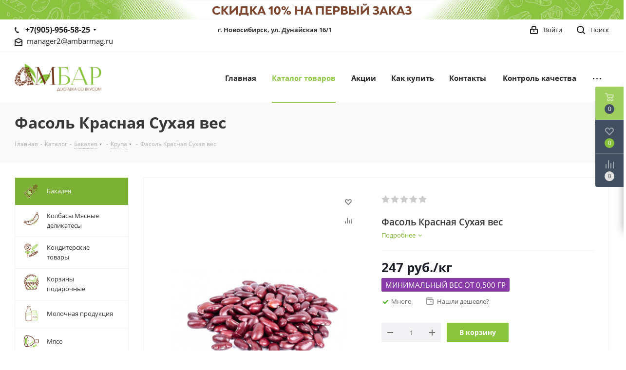

--- FILE ---
content_type: application/javascript
request_url: https://ambarmag.ru/bitrix/cache/js/s1/aspro_next/page_d8cbb917fce6e73342d503fecddc2091/page_d8cbb917fce6e73342d503fecddc2091_v1.js?1752493888175728
body_size: 40101
content:

; /* Start:"a:4:{s:4:"full";s:102:"/local/templates/aspro_next/components/bitrix/catalog.element/ambar-element/script.js?1750643070117576";s:6:"source";s:85:"/local/templates/aspro_next/components/bitrix/catalog.element/ambar-element/script.js";s:3:"min";s:0:"";s:3:"map";s:0:"";}"*/
var ItemObj = {};

$(document).on('click', ".item-stock .store_view", function () {
	scroll_block($('.tabs_section'));
});
$(document).ready(function () {
	//set fixed tabs
	$('<div class="product-item-detail-tabs-container-fixed">' +
		'<div class="wrapper_inner">' +
		'<ul class="product-item-detail-tabs-list nav nav-tabs">' +
		$('ul.nav.nav-tabs').html() +
		'<li class="last"></li>' +
		'</ul>' +
		'</div>' +
		'</div>').insertAfter($('#headerfixed'));
	$('.product-item-detail-tabs-list a').addClass('dark_link');
	$('.tab_slider_wrapp .tabs > li').first().addClass('cur');
	$('.tab_slider_wrapp .slider_navigation > li').first().addClass('cur');
	$('.tab_slider_wrapp .tabs_content > li').first().addClass('cur');

	$('.tab_slider_wrapp .tabs > li').on('click', function () {
		InitFlexSlider();
		$('.tab_slider_wrapp .tabs_content').height($('.tab_slider_wrapp .tabs_content > li.cur').data('unhover'));
		$(window).resize();
	});

	$('.items-services .item').sliceHeight();

	$(document).on({
		mouseover: function (e) {
			e.stopImmediatePropagation();
			var tabsContentHover = $(this).closest('.tab').attr('data-hover') * 1;
			$(this).closest('.tab').fadeTo(100, 1);
			$(this).closest('.tab').stop().css({ 'height': tabsContentHover });
			$(this).closest('.flex-viewport').stop().css({ 'height': tabsContentHover });
		},
		mouseleave: function (e) {
			e.stopImmediatePropagation();
			var tabsContentUnhoverHover = $(this).closest('.tab').attr('data-unhover') * 1;
			$(this).closest('.tab').stop().animate({ 'height': tabsContentUnhoverHover }, 100);
			$(this).closest('.flex-viewport').stop().css({ 'height': tabsContentUnhoverHover });
		}
	}, '.tabs_slider > li');

	$(".opener").click(function () {
		$(this).find(".opener_icon").toggleClass("opened");
		var showBlock = $(this).parents("tr").toggleClass("nb").next(".offer_stores").find(".stores_block_wrap");
		showBlock.slideToggle(200);
	});

	$('a[data-toggle="tab"]').on('shown.bs.tab', function (e) {
		var _this = $(e.target),
			parent = _this.parent();

		//top nav
		if (_this.closest('.product-item-detail-tabs-list').length) {
			var content_offset = $('.tabs_section').offset(),
				tab_height = $('.product-item-detail-tabs-container-fixed').actual('outerHeight'),
				hfixed_height = $('#headerfixed').actual('outerHeight');
			$('html, body').animate({ scrollTop: content_offset.top - hfixed_height - tab_height }, 400);
		}

		$('.nav.nav-tabs li').each(function () {
			$(this).removeClass('active');
			if ($(this).index() == parent.index())
				$(this).addClass('active');
		})

		if (parent.hasClass('product_reviews_tab')) // review
		{
			$(".shadow.common").hide();
			$("#reviews_content").show();
		}
		else {
			$(".shadow.common").show();
			$("#reviews_content").hide();

			if ($(this).attr('href') == '#descr') {
				var $gallery = $('.galerys-block');
				if ($gallery.length) {
					var bTypeBig = $gallery.find('.big_slider').length;
					var $slider = bTypeBig ? $gallery.find('.big_slider') : $gallery.find('.small_slider');
					InitFlexSlider();
					var interval = setInterval(function () {
						if ($slider.find('.slides .item').attr('style').indexOf('height') === -1) {
							$(window).resize();
						}
						else {
							clearInterval(interval);
						}
					}, 100);
				}
			}
		}
	})

	if ($('.title-tab-heading').length) {
		$('.title-tab-heading').on('click', function () {
			var _this = $(this),
				content_offset = _this.offset();
			$('html, body').animate({ scrollTop: content_offset.top - 100 }, 400);
		})
	}

	$(document).on('click', ".hint .icon", function (e) {
		var tooltipWrapp = $(this).parents(".hint");
		// tooltipWrapp.click(function(e){e.stopPropagation();})
		if (tooltipWrapp.is(".active")) {
			tooltipWrapp.removeClass("active").find(".tooltip").slideUp(200);
		}
		else {
			tooltipWrapp.addClass("active").find(".tooltip").slideDown(200);
			tooltipWrapp.find(".tooltip_close").click(function (e) {
				e.stopPropagation(); tooltipWrapp.removeClass("active").find(".tooltip").slideUp(100);
			});
			/*$(document).click(function(){
				tooltipWrapp.removeClass("active").find(".tooltip").slideUp(100);
			});*/
		}
	});

	$('html, body').on('mousedown', function (e) {
		if (typeof e.target.className == 'string' && e.target.className.indexOf('adm') < 0) {
			e.stopPropagation();
			var hint = $(e.target).closest('.hint');
			if (!$(e.target).closest('.hint').length) {
				$('.hint').removeClass("active").find(".tooltip").slideUp(100);
			}
			else {
				var pos_tmp = hint.offset().top + '' + hint.offset().left;
				$('.hint').each(function () {
					var pos_tmp2 = $(this).offset().top + '' + $(this).offset().left;
					if ($(this).text() + pos_tmp2 != hint.text() + pos_tmp) {
						$(this).removeClass("active").find(".tooltip").slideUp(100);
					}
				})
			}
		}
	})
	$('.share_wrapp').find('*').on('mousedown', function (e) {
		e.stopPropagation();
	});

	BX.addCustomEvent('onSlideInit', function (eventdata) {
		try {
			ignoreResize.push(true);
			if (eventdata) {
				var slider = eventdata.slider;
				if (slider) {
					if (slider.find('.catalog_item').length) {
						setHeightBlockSlider();
					}
					if (slider.hasClass('small_slider')) {
						$('.detail .small-gallery-block .item').sliceHeight({ lineheight: -3 });
					}
					if (slider.hasClass('big_slider')) {
						$('.detail .big_slider .item').sliceHeight({ lineheight: -3 });
					}
				}
			}
		}
		catch (e) { }
		finally {
			ignoreResize.pop();
		}
	});

	BX.addCustomEvent('onWindowResize', function (eventdata) {
		try {
			ignoreResize.push(true);
			InitFlexSlider();
		}
		catch (e) { }
		finally {
			ignoreResize.pop();
		}
	});
})
$('.set_block').ready(function () {
	$('.set_block ').equalize({ children: '.item:not(".r") .cost', reset: true });
	$('.set_block').equalize({ children: '.item .item-title', reset: true });
	$('.set_block').equalize({ children: '.item .item_info', reset: false });
});

(function (window) {



	if (!window.JCCatalogOnlyElement) {

		window.JCCatalogOnlyElement = function (arParams) {
			if (typeof arParams === 'object') {
				this.params = arParams;

				this.obProduct = null;
				this.set_quantity = 1;

				this.currentPriceMode = '';
				this.currentPrices = [];
				this.currentPriceSelected = 0;
				this.currentQuantityRanges = [];
				this.currentQuantityRangeSelected = 0;

				if (this.params.MESS) {
					this.mess = this.params.MESS;
				}

				this.init();
			}
		}
		window.JCCatalogOnlyElement.prototype = {
			init: function () {
				var i = 0,
					j = 0,
					treeItems = null;

				this.obProduct = BX(this.params.ID);

				if (!!this.obProduct) {
					$(this.obProduct).find('.counter_wrapp .counter_block input').data('product', 'ob' + this.obProduct.id + 'el');
					this.currentPriceMode = this.params.ITEM_PRICE_MODE;
					this.currentPrices = this.params.ITEM_PRICES;
					this.currentQuantityRanges = this.params.ITEM_QUANTITY_RANGES;
				}

			},

			setPriceAction: function () {
				this.set_quantity = this.params.MIN_QUANTITY_BUY;

				if ($(this.obProduct).find('input[name=quantity]').length)
					this.set_quantity = $(this.obProduct).find('input[name=quantity]').val();

				this.checkPriceRange(this.set_quantity);

				$(this.obProduct).find('.not_matrix').hide();

				$(this.obProduct).find('.with_matrix .price_value_block').html(getCurrentPrice(this.currentPrices[this.currentPriceSelected].PRICE, this.currentPrices[this.currentPriceSelected].CURRENCY, this.currentPrices[this.currentPriceSelected].PRINT_PRICE));

				if ($(this.obProduct).find('.with_matrix .discount')) {
					$(this.obProduct).find('.with_matrix .discount').html(getCurrentPrice(this.currentPrices[this.currentPriceSelected].BASE_PRICE, this.currentPrices[this.currentPriceSelected].CURRENCY, this.currentPrices[this.currentPriceSelected].PRINT_BASE_PRICE));
				}

				if (this.params.SHOW_DISCOUNT_PERCENT_NUMBER == 'Y') {
					if (this.currentPrices[this.currentPriceSelected].PERCENT > 0 && this.currentPrices[this.currentPriceSelected].PERCENT < 100) {
						if (!$(this.obProduct).find('.with_matrix .sale_block .sale_wrapper .value').length)
							$('<div class="value"></div>').insertBefore($(this.obProduct).find('.with_matrix .sale_block .sale_wrapper .text'));

						$(this.obProduct).find('.with_matrix .sale_block .sale_wrapper .value').html('-<span>' + this.currentPrices[this.currentPriceSelected].PERCENT + '</span>%');
					}
					else {
						if ($(this.obProduct).find('.with_matrix .sale_block .sale_wrapper .value').length)
							$(this.obProduct).find('.with_matrix .sale_block .sale_wrapper .value').remove();
					}
				}

				$(this.obProduct).find('.with_matrix .sale_block .text .values_wrapper').html(getCurrentPrice(this.currentPrices[this.currentPriceSelected].DISCOUNT, this.currentPrices[this.currentPriceSelected].CURRENCY, this.currentPrices[this.currentPriceSelected].PRINT_DISCOUNT));

				$(this.obProduct).find('.with_matrix').show();

				if (arNextOptions['THEME']['SHOW_TOTAL_SUMM'] == 'Y') {
					if (typeof this.currentPrices[this.currentPriceSelected] !== 'undefined')
						setPriceItem($(this.obProduct), this.set_quantity, this.currentPrices[this.currentPriceSelected].PRICE);
				}
			},

			checkPriceRange: function (quantity) {
				if (typeof quantity === 'undefined' || this.currentPriceMode != 'Q')
					return;

				var range, found = false;

				for (var i in this.currentQuantityRanges) {
					if (this.currentQuantityRanges.hasOwnProperty(i)) {
						range = this.currentQuantityRanges[i];

						if (
							parseInt(quantity) >= parseInt(range.SORT_FROM)
							&& (
								range.SORT_TO == 'INF'
								|| parseInt(quantity) <= parseInt(range.SORT_TO)
							)
						) {
							found = true;
							this.currentQuantityRangeSelected = range.HASH;
							break;
						}
					}
				}

				if (!found && (range = this.getMinPriceRange())) {
					this.currentQuantityRangeSelected = range.HASH;
				}

				for (var k in this.currentPrices) {
					if (this.currentPrices.hasOwnProperty(k)) {
						if (this.currentPrices[k].QUANTITY_HASH == this.currentQuantityRangeSelected) {
							this.currentPriceSelected = k;
							break;
						}
					}
				}
			},

			getMinPriceRange: function () {
				var range;

				for (var i in this.currentQuantityRanges) {
					if (this.currentQuantityRanges.hasOwnProperty(i)) {
						if (
							!range
							|| parseInt(this.currentQuantityRanges[i].SORT_FROM) < parseInt(range.SORT_FROM)
						) {
							range = this.currentQuantityRanges[i];
						}
					}
				}

				return range;
			}
		}
	}

	if (!!window.JCCatalogElement) {
		return;
	}

	var BasketButton = function (params) {
		BasketButton.superclass.constructor.apply(this, arguments);
		this.nameNode = BX.create('span', {
			props: { className: 'bx_medium bx_bt_button', id: this.id },
			style: typeof (params.style) === 'object' ? params.style : {},
			text: params.text
		});
		this.buttonNode = BX.create('span', {
			attrs: { className: params.ownerClass },
			children: [this.nameNode],
			events: this.contextEvents
		});
		if (BX.browser.IsIE()) {
			this.buttonNode.setAttribute("hideFocus", "hidefocus");
		}
	};
	BX.extend(BasketButton, BX.PopupWindowButton);

	window.JCCatalogElement = function (arParams) {
		this.skuVisualParams = {
			SELECT:
			{
				TAG_BIND: 'select',
				TAG: 'option',
				ACTIVE_CLASS: 'active',
				HIDE_CLASS: 'hidden',
				EVENT: 'change',
			},
			LI:
			{
				TAG_BIND: 'li',
				TAG: 'li',
				ACTIVE_CLASS: 'active',
				HIDE_CLASS: 'missing',
				EVENT: 'click',
			}
		};
		this.productType = 0;

		this.config = {
			useCatalog: true,
			showQuantity: true,
			showPrice: true,
			showAbsent: true,
			showOldPrice: false,
			showPercent: false,
			showSkuProps: false,
			showOfferGroup: false,
			useCompare: false,
			mainPictureMode: 'IMG',
			showBasisPrice: false,
			showPercentNumber: false,
			offerShowPreviewPictureProps: false,
			basketAction: ['BUY'],
			showClosePopup: false
		};

		this.basketLinkURL = '';

		this.checkQuantity = false;
		this.maxQuantity = 0;
		this.SliderImages = 0;
		this.defaultCount = 1;
		this.stepQuantity = 1;
		this.isDblQuantity = false;
		this.canBuy = true;
		this.currentBasisPrice = {};
		this.canSubscription = true;
		this.currentIsSet = false;
		this.updateViewedCount = false;

		this.currentPriceMode = '';
		this.currentPrices = [];
		this.currentPriceSelected = 0;
		this.currentQuantityRanges = [];
		this.currentQuantityRangeSelected = 0;

		this.precision = 6;
		this.precisionFactor = Math.pow(10, this.precision);

		this.listID = {
			main: ['PICT_ID', 'BIG_SLIDER_ID', 'BIG_IMG_CONT_ID'],
			stickers: ['STICKER_ID'],
			productSlider: ['SLIDER_CONT', 'SLIDER_LIST', 'SLIDER_LEFT', 'SLIDER_RIGHT'],
			offerSlider: ['SLIDER_CONT_OF_ID', 'SLIDER_LIST_OF_ID', 'SLIDER_LEFT_OF_ID', 'SLIDER_RIGHT_OF_ID'],
			offerSliderMobile: ['SLIDER_CONT_OFM_ID', 'SLIDER_LIST_OFM_ID', 'SLIDER_LEFT_OFM_ID', 'SLIDER_RIGHT_OFM_ID'],
			offers: ['TREE_ID', 'TREE_ITEM_ID', 'DISPLAY_PROP_DIV', 'DISPLAY_PROP_ARTICLE_DIV', 'OFFER_GROUP'],
			quantity: ['QUANTITY_ID', 'QUANTITY_UP_ID', 'QUANTITY_DOWN_ID', 'QUANTITY_MEASURE', 'QUANTITY_LIMIT', 'BASIS_PRICE'],
			price: ['PRICE_ID'],
			oldPrice: ['OLD_PRICE_ID', 'DISCOUNT_VALUE_ID'],
			discountPerc: ['DISCOUNT_PERC_ID'],
			basket: ['BASKET_PROP_DIV', 'BUY_ID', 'BASKET_LINK', 'ADD_BASKET_ID', 'BASKET_ACTIONS_ID', 'NOT_AVAILABLE_MESS', 'SUBSCRIBE_ID', 'SUBSCRIBED_ID'],
			magnifier: ['MAGNIFIER_ID', 'MAGNIFIER_AREA_ID'],
			compare: ['COMPARE_LINK_ID']
		};

		this.visualPostfix = {
			// main pict
			PICT_ID: '_pict',
			BIG_SLIDER_ID: '_big_slider',
			BIG_IMG_CONT_ID: '_bigimg_cont',
			// stickers
			STICKER_ID: '_sticker',
			// product pict slider
			SLIDER_CONT: '_slider_cont',
			SLIDER_LIST: '_slider_list',
			SLIDER_LEFT: '_slider_left',
			SLIDER_RIGHT: '_slider_right',
			// offers sliders
			SLIDER_CONT_OF_ID: '_slider_cont_',
			SLIDER_LIST_OF_ID: '_slider_list_',
			SLIDER_LEFT_OF_ID: '_slider_left_',
			SLIDER_RIGHT_OF_ID: '_slider_right_',
			// offers sliders mobile
			SLIDER_CONT_OFM_ID: '_sliderm_cont_',
			SLIDER_LIST_OFM_ID: '_sliderm_list_',
			SLIDER_LEFT_OFM_ID: '_sliderm_left_',
			SLIDER_RIGHT_OFM_ID: '_sliderm_right_',
			// offers
			TREE_ID: '_skudiv',
			TREE_ITEM_ID: '_prop_',
			DISPLAY_PROP_DIV: '_sku_prop',
			DISPLAY_PROP_ARTICLE_DIV: '_sku_article_prop',
			// quantity
			QUANTITY_ID: '_quantity',
			QUANTITY_UP_ID: '_quant_up',
			QUANTITY_DOWN_ID: '_quant_down',
			QUANTITY_MEASURE: '_quant_measure',
			QUANTITY_LIMIT: '_quant_limit',
			BASIS_PRICE: '_basis_price',
			// price and discount
			PRICE_ID: '_price',
			OLD_PRICE_ID: '_old_price',
			DISCOUNT_VALUE_ID: '_price_discount',
			DISCOUNT_PERC_ID: '_dsc_pict',
			// basket
			BASKET_PROP_DIV: '_basket_prop',
			BUY_ID: '_buy_link',
			BASKET_LINK: '_basket_link',
			ADD_BASKET_ID: '_add_basket_link',
			BASKET_ACTIONS_ID: '_basket_actions',
			NOT_AVAILABLE_MESS: '_not_avail',
			SUBSCRIBE_ID: '_subscribe_div',
			SUBSCRIBED_ID: '_subscribed_div',
			// magnifier
			MAGNIFIER_ID: '_magnifier',
			MAGNIFIER_AREA_ID: '_magnifier_area',
			// offer groups
			OFFER_GROUP: '_set_group_',
			// compare
			COMPARE_LINK_ID: '_compare_link'
		};

		this.visual = {};

		this.basketMode = '';
		this.product = {
			checkQuantity: false,
			maxQuantity: 0,
			stepQuantity: 1,
			startQuantity: 1,
			isDblQuantity: false,
			canBuy: true,
			canSubscription: true,
			name: '',
			pict: {},
			id: 0,
			addUrl: '',
			buyUrl: '',
			slider: {},
			sliderCount: 0,
			useSlider: false,
			sliderPict: []
		};
		this.mess = {};

		this.basketData = {
			useProps: false,
			emptyProps: false,
			quantity: 'quantity',
			props: 'prop',
			basketUrl: '',
			sku_props: '',
			sku_props_var: 'basket_props',
			add_url: '',
			buy_url: ''
		};
		this.compareData = {
			compareUrl: '',
			comparePath: ''
		};

		this.defaultPict = {
			preview: null,
			detail: null
		};

		this.offers = [];
		this.offerNum = 0;
		this.treeProps = [];
		this.obTreeRows = [];
		this.showCount = [];
		this.showStart = [];
		this.selectedValues = {};
		this.sliders = [];

		this.obProduct = null;
		this.obQuantity = null;
		this.obQuantityUp = null;
		this.obQuantityDown = null;
		this.obBasisPrice = null;
		this.obPict = null;
		this.obPictAligner = null;
		this.obPrice = {
			price: null,
			full: null,
			discount: null,
			percent: null
		};
		this.obTree = null;
		this.obBuyBtn = null;
		this.obBasketBtn = null;
		this.obAddToBasketBtn = null;
		this.obBasketActions = null;
		this.obNotAvail = null;
		this.obSkuProps = null;
		this.obSlider = null;
		this.obMeasure = null;
		this.obQuantityLimit = {
			all: null,
			value: null
		};
		this.obCompare = null;

		this.viewedCounter = {
			path: '/bitrix/components/bitrix/catalog.element/ajax.php',
			params: {
				AJAX: 'Y',
				SITE_ID: '',
				PRODUCT_ID: 0,
				PARENT_ID: 0
			}
		};

		this.currentImg = {
			src: '',
			width: 0,
			height: 0,
			screenWidth: 0,
			screenHeight: 0,
			screenOffsetX: 0,
			screenOffsetY: 0,
			scale: 1
		};
		this.currentBigImg = {
			src: '',
		}

		this.obPopupWin = null;
		this.basketUrl = '';
		this.basketParams = {};

		this.obPopupPict = null;
		this.magnify = {
			obMagnifier: null,
			obMagnifyPict: null,
			obMagnifyArea: null,
			obBigImg: null,
			obBigSlider: null,
			magnifyShow: false,
			areaParams: {
				width: 100,
				height: 130,
				left: 0,
				top: 0,
				scaleFactor: 1,
				globalLeft: 0,
				globalTop: 0,
				globalRight: 0,
				globalBottom: 0
			},
			magnifierParams: {
				top: 0,
				left: 0,
				width: 0,
				height: 0,
				ratioX: 10,
				ratioY: 13,
				defaultScale: 1
			},
			magnifyPictParams: {
				marginTop: 0,
				marginLeft: 0,
				width: 0,
				height: 0
			}
		};

		this.treeRowShowSize = 5;
		this.treeEnableArrow = { display: '', cursor: 'pointer', opacity: 1 };
		this.treeDisableArrow = { display: '', cursor: 'default', opacity: 0.2 };
		this.sliderRowShowSize = 5;
		this.sliderEnableArrow = { display: '', cursor: 'pointer', opacity: 1 };
		this.sliderDisableArrow = { display: '', cursor: 'default', opacity: 0.2 };

		this.errorCode = 0;
		if (typeof arParams === 'object') {
			this.params = arParams;
			this.initConfig();

			if (!!this.params.MESS) {
				this.mess = this.params.MESS;
			}
			switch (this.productType) {
				case 0:// no catalog
				case 1://product
				case 2://set
					this.initProductData();
					break;
				case 3://sku
					this.initOffersData();
					break;
				default:
					this.errorCode = -1;
			}

			this.initBasketData();
			this.initCompareData();
		}
		if (0 === this.errorCode) {
			BX.ready(BX.delegate(this.Init, this));
		}
		this.params = {};
	};

	window.JCCatalogElement.prototype.Init = function () {
		var i = 0,
			j = 0,
			strPrefix = '',
			SliderImgs = null,
			TreeItems = null;

		this.obProduct = BX(this.visual.ID);
		if (!this.obProduct) {
			this.errorCode = -1;
		}
		this.obPict = BX(this.visual.PICT_ID);
		if (!this.obPict) {
			this.errorCode = -2;
		}
		else {
			this.obPictAligner = this.obPict.parentNode;
		}

		if (this.config.showPrice) {
			this.obPrice.price = BX(this.visual.PRICE_ID);
			if (!this.obPrice.price && this.config.useCatalog) {
				this.errorCode = -16;
			}
			else {
				if (this.config.showOldPrice) {
					this.obPrice.full = BX(this.visual.OLD_PRICE_ID);
					this.obPrice.discount = BX(this.visual.DISCOUNT_VALUE_ID);
					if (!!this.obPrice.full)
						BX.adjust(this.obPrice.full, { style: { display: 'none' }, html: '' });
					/*if (!this.obPrice.full || !this.obPrice.discount)
					{
						this.config.showOldPrice = false;
					}*/
				}
				if (this.config.showPercent) {
					this.obPrice.percent = BX(this.visual.DISCOUNT_PERC_ID);
					/*if (!this.obPrice.percent)
					{
						this.config.showPercent = false;
					}*/
				}
			}
			this.obBasketActions = BX(this.visual.BASKET_ACTIONS_ID);
			if (!!this.obBasketActions) {
				if (BX.util.in_array('BUY', this.config.basketAction)) {
					this.obBuyBtn = BX(this.visual.BUY_ID);
				}
				if (BX.util.in_array('ADD', this.config.basketAction)) {
					this.obAddToBasketBtn = BX(this.visual.BUY_ID);
				}
				if (!!this.visual.BASKET_LINK) {
					this.obBasketBtn = BX(this.visual.BASKET_LINK);
				}

			}
			this.obNotAvail = BX(this.visual.NOT_AVAILABLE_MESS);
		}

		if (this.config.showQuantity) {
			this.obQuantity = BX(this.visual.QUANTITY_ID);
			if (!!this.visual.QUANTITY_UP_ID) {
				this.obQuantityUp = BX(this.visual.QUANTITY_UP_ID);
			}
			if (!!this.visual.QUANTITY_DOWN_ID) {
				this.obQuantityDown = BX(this.visual.QUANTITY_DOWN_ID);
			}
			if (this.config.showBasisPrice) {
				this.obBasisPrice = BX(this.visual.BASIS_PRICE);
			}
		}
		if (3 === this.productType) {
			if (!!this.visual.TREE_ID) {
				this.obTree = BX(this.visual.TREE_ID);
				if (!this.obTree) {
					this.errorCode = -256;
				}
				strPrefix = this.visual.TREE_ITEM_ID;
				for (i = 0; i < this.treeProps.length; i++) {
					this.obTreeRows[i] = {
						LEFT: BX(strPrefix + this.treeProps[i].ID + '_left'),
						RIGHT: BX(strPrefix + this.treeProps[i].ID + '_right'),
						LIST: BX(strPrefix + this.treeProps[i].ID + '_list'),
						CONT: BX(strPrefix + this.treeProps[i].ID + '_cont')
					};
					if (!this.obTreeRows[i].LIST || !this.obTreeRows[i].CONT) {
						this.errorCode = -512;
						break;
					}
				}
			}
			if (!!this.visual.QUANTITY_MEASURE) {
				this.obMeasure = BX(this.visual.QUANTITY_MEASURE);
			}
			if (!!this.visual.QUANTITY_LIMIT) {
				this.obQuantityLimit.all = BX(this.visual.QUANTITY_LIMIT);
				if (!!this.obQuantityLimit.all) {
					this.obQuantityLimit.value = BX.findChild(this.obQuantityLimit.all, { tagName: 'span' }, false, false);
					if (!this.obQuantityLimit.value) {
						this.obQuantityLimit.all = null;
					}
				}
			}
		}

		if (this.config.showSkuProps) {
			if (!!this.visual.DISPLAY_PROP_DIV) {
				this.obSkuProps = BX(this.visual.DISPLAY_PROP_DIV);
			}
			if (!!this.visual.DISPLAY_PROP_ARTICLE_DIV) {
				this.obSkuArticleProps = BX(this.visual.DISPLAY_PROP_ARTICLE_DIV);
			}

		}

		if (this.config.useCompare) {
			this.obCompare = BX(this.visual.COMPARE_LINK_ID);
		}
		if (0 === this.errorCode) {

			if (this.config.showQuantity) {
				if (!!this.obQuantityUp) {
					BX.bind(this.obQuantityUp, 'click', BX.delegate(this.QuantityUp, this));
				}
				if (!!this.obQuantityDown) {
					BX.bind(this.obQuantityDown, 'click', BX.delegate(this.QuantityDown, this));
				}
				if (!!this.obQuantity) {
					BX.bind(this.obQuantity, 'change', BX.delegate(this.QuantityChange, this));
				}
			}
			switch (this.productType) {
				case 0://no catalog
				case 1://product
				case 2://set
					if (this.product.useSlider) {
						this.product.slider = {
							COUNT: this.product.sliderCount,
							ID: this.visual.SLIDER_CONT,
							CONT: BX(this.visual.SLIDER_CONT),
							LIST: BX(this.visual.SLIDER_LIST),
							LEFT: BX(this.visual.SLIDER_LEFT),
							RIGHT: BX(this.visual.SLIDER_RIGHT),
							START: 0
						};
						SliderImgs = BX.findChildren(this.product.slider.LIST, { tagName: 'li' }, true);
						if (!!SliderImgs && 0 < SliderImgs.length) {
							for (j = 0; j < SliderImgs.length; j++) {
								BX.bind(SliderImgs[j], 'click', BX.delegate(this.ProductSelectSliderImg, this));
							}
						}
						if (!!this.product.slider.LEFT) {
							BX.bind(this.product.slider.LEFT, 'click', BX.delegate(this.ProductSliderRowLeft, this));
							BX.adjust(this.product.slider.LEFT, { style: this.sliderDisableArrow });

						}
						if (!!this.product.slider.RIGHT) {
							BX.bind(this.product.slider.RIGHT, 'click', BX.delegate(this.ProductSliderRowRight, this));
							BX.adjust(this.product.slider.RIGHT, { style: this.sliderEnableArrow });
						}
						this.setCurrentImg(this.product.sliderPict[0], true);
					}
					break;
				case 3://sku
					for (var key in this.skuVisualParams) {
						var TreeItems = BX.findChildren(this.obTree, { tagName: this.skuVisualParams[key].TAG_BIND }, true);
						if (!!TreeItems && 0 < TreeItems.length) {
							for (i = 0; i < TreeItems.length; i++) {
								$(TreeItems[i]).on(this.skuVisualParams[key].EVENT, BX.delegate(this.SelectOfferProp, this));
								//BX.bind(TreeItems[i], this.skuVisualParams[key].EVENT, BX.delegate(this.SelectOfferProp, this));
							}
						}
					}
					for (i = 0; i < this.offers.length; i++) {
						this.offers[i].SLIDER_COUNT = parseInt(this.offers[i].SLIDER_COUNT, 10);
						if (isNaN(this.offers[i].SLIDER_COUNT)) {
							this.offers[i].SLIDER_COUNT = 0;
						}
						if (0 === this.offers[i].SLIDER_COUNT) {
							this.sliders[i] = {
								COUNT: this.offers[i].SLIDER_COUNT,
								ID: ''
							};
						}
						else {
							for (j = 0; j < this.offers[i].SLIDER.length; j++) {
								this.offers[i].SLIDER[j].WIDTH = parseInt(this.offers[i].SLIDER[j].WIDTH, 10);
								this.offers[i].SLIDER[j].HEIGHT = parseInt(this.offers[i].SLIDER[j].HEIGHT, 10);
							}
							this.sliders[i] = {
								COUNT: this.offers[i].SLIDER_COUNT,
								OFFER_ID: this.offers[i].ID,
								ID: this.visual.SLIDER_CONT_OF_ID + this.offers[i].ID,
								CONT: BX(this.visual.SLIDER_CONT_OF_ID + this.offers[i].ID),
								LIST: BX(this.visual.SLIDER_LIST_OF_ID + this.offers[i].ID),
								CONT_M: BX(this.visual.SLIDER_CONT_OFM_ID + this.offers[i].ID),
								LIST_M: BX(this.visual.SLIDER_LIST_OFM_ID + this.offers[i].ID),
								LEFT: BX(this.visual.SLIDER_LEFT_OF_ID + this.offers[i].ID),
								RIGHT: BX(this.visual.SLIDER_RIGHT_OF_ID + this.offers[i].ID),
								START: 0
							};
							SliderImgs = BX.findChildren(this.sliders[i].LIST, { tagName: 'li' }, true);
							if (!!SliderImgs && 0 < SliderImgs.length) {
								for (j = 0; j < SliderImgs.length; j++) {
									BX.bind(SliderImgs[j], 'click', BX.delegate(this.SelectSliderImg, this));
								}
							}
							if (!!this.sliders[i].LEFT) {
								BX.bind(this.sliders[i].LEFT, 'click', BX.delegate(this.SliderRowLeft, this));
							}
							if (!!this.sliders[i].RIGHT) {
								BX.bind(this.sliders[i].RIGHT, 'click', BX.delegate(this.SliderRowRight, this));
							}
						}
					}
					this.SetCurrent();

					break;
			}

			if (!!this.obBuyBtn) {
				BX.bind(this.obBuyBtn, 'click', BX.proxy(this.BuyBasket, this));
			}
			if (!!this.obAddToBasketBtn) {
				BX.bind(this.obAddToBasketBtn, 'click', BX.proxy(this.Add2Basket, this));
			}
			if (!!this.obCompare) {
				BX.bind(this.obCompare, 'click', BX.proxy(this.Compare, this));
			}

			this.setMainPictHandler();
			setTimeout(function () {
				$('.offers_img.wof').css('opacity', 1);
			}, 400);
		}
	};


	window.JCCatalogElement.prototype.initConfig = function () {
		this.productType = parseInt(this.params.PRODUCT_TYPE, 10);
		if (!!this.params.CONFIG && typeof (this.params.CONFIG) === 'object') {

			if (this.params.CONFIG.USE_CATALOG !== 'undefined' && BX.type.isBoolean(this.params.CONFIG.USE_CATALOG)) {
				this.config.useCatalog = this.params.CONFIG.USE_CATALOG;
			}
			this.config.showQuantity = !!this.params.CONFIG.SHOW_QUANTITY;
			this.config.showPrice = !!this.params.CONFIG.SHOW_PRICE;
			this.config.showPercent = !!this.params.CONFIG.SHOW_DISCOUNT_PERCENT;
			this.config.showOldPrice = !!this.params.CONFIG.SHOW_OLD_PRICE;
			this.config.showSkuProps = !!this.params.CONFIG.SHOW_SKU_PROPS;
			this.config.showOfferGroup = !!this.params.CONFIG.OFFER_GROUP;
			this.config.useCompare = !!this.params.CONFIG.DISPLAY_COMPARE;
			this.config.showPercentNumber = (this.params.SHOW_DISCOUNT_PERCENT_NUMBER == "Y");
			this.config.offerShowPreviewPictureProps = this.params.OFFER_SHOW_PREVIEW_PICTURE_PROPS;
			if (!!this.params.CONFIG.MAIN_PICTURE_MODE) {
				this.config.mainPictureMode = this.params.CONFIG.MAIN_PICTURE_MODE;
			}
			this.config.showBasisPrice = !!this.params.CONFIG.SHOW_BASIS_PRICE;
			if (!!this.params.CONFIG.ADD_TO_BASKET_ACTION) {
				this.config.basketAction = this.params.CONFIG.ADD_TO_BASKET_ACTION;
			}
			this.config.showClosePopup = !!this.params.CONFIG.SHOW_CLOSE_POPUP;
		}
		else {
			// old version
			if (this.params.USE_CATALOG !== 'undefined' && BX.type.isBoolean(this.params.USE_CATALOG)) {
				this.config.useCatalog = this.params.USE_CATALOG;
			}
			this.config.showQuantity = !!this.params.SHOW_QUANTITY;
			this.config.showPrice = !!this.params.SHOW_PRICE;
			this.config.showPercent = !!this.params.SHOW_DISCOUNT_PERCENT;
			this.config.showOldPrice = !!this.params.SHOW_OLD_PRICE;
			this.config.showSkuProps = !!this.params.SHOW_SKU_PROPS;
			this.config.showOfferGroup = !!this.params.OFFER_GROUP;
			this.config.useCompare = !!this.params.DISPLAY_COMPARE;
			if (!!this.params.MAIN_PICTURE_MODE) {
				this.config.mainPictureMode = this.params.MAIN_PICTURE_MODE;
			}
			this.config.showBasisPrice = !!this.params.SHOW_BASIS_PRICE;
			if (!!this.params.ADD_TO_BASKET_ACTION) {
				this.config.basketAction = this.params.ADD_TO_BASKET_ACTION;
			}
			this.config.showClosePopup = !!this.params.SHOW_CLOSE_POPUP;
		}

		if (!this.params.VISUAL || typeof (this.params.VISUAL) !== 'object' || !this.params.VISUAL.ID) {
			this.errorCode = -1;
			return;
		}
		this.visual.ID = this.params.VISUAL.ID;
		this.basketLinkURL = this.params.BASKET.BASKET_URL;
		this.defaultCount = this.params.DEFAULT_COUNT;
		this.storeQuanity = BX(this.params.STORE_QUANTITY);
		this.initVisualParams('main');
		if (this.config.showQuantity) {
			this.initVisualParams('quantity');
		}
		if (this.config.showPrice) {
			this.initVisualParams('price');
		}
		if (this.config.showOldPrice) {
			this.initVisualParams('oldPrice');
		}
		if (this.config.showPercent) {
			this.initVisualParams('discountPerc');
		}
		this.initVisualParams('basket');
		if (this.config.mainPictureMode === 'MAGNIFIER') {
			this.initVisualParams('magnifier');
		}
		if (this.config.useCompare) {
			this.initVisualParams('compare');
		}
	};

	window.JCCatalogElement.prototype.initVisualParams = function (ID) {
		var i = 0,
			key = '';

		if (!this.listID[ID]) {
			this.errorCode = -1;
			return;
		}
		for (i = 0; i < this.listID[ID].length; i++) {
			key = this.listID[ID][i];
			this.visual[key] = (!!this.params.VISUAL[key] ? this.params.VISUAL[key] : this.visual.ID + this.visualPostfix[key]);
		}
	};

	window.JCCatalogElement.prototype.initProductData = function () {
		var j = 0;
		this.initVisualParams('productSlider');

		if (!!this.params.PRODUCT && 'object' === typeof (this.params.PRODUCT)) {
			if (this.config.showQuantity) {
				this.product.checkQuantity = this.params.PRODUCT.CHECK_QUANTITY;
				this.product.isDblQuantity = this.params.PRODUCT.QUANTITY_FLOAT;


				if (this.product.checkQuantity) {
					this.product.maxQuantity = (this.product.isDblQuantity ? parseFloat(this.params.PRODUCT.MAX_QUANTITY) : parseInt(this.params.PRODUCT.MAX_QUANTITY, 10));
				}
				this.product.stepQuantity = (this.product.isDblQuantity ? parseFloat(this.params.PRODUCT.STEP_QUANTITY) : parseInt(this.params.PRODUCT.STEP_QUANTITY, 10));

				this.checkQuantity = this.product.checkQuantity;
				this.isDblQuantity = this.product.isDblQuantity;
				this.maxQuantity = this.product.maxQuantity;
				this.stepQuantity = this.product.stepQuantity;
				if (this.isDblQuantity) {
					this.stepQuantity = Math.round(this.stepQuantity * this.precisionFactor) / this.precisionFactor;
				}
			}

			this.product.canBuy = this.params.PRODUCT.CAN_BUY;
			this.product.canSubscription = this.params.PRODUCT.SUBSCRIPTION;
			if (this.config.showPrice) {
				this.currentBasisPrice = this.params.PRODUCT.BASIS_PRICE;
			}

			this.canBuy = this.product.canBuy;
			this.canSubscription = this.product.canSubscription;

			this.product.name = this.params.PRODUCT.NAME;
			this.product.pict = this.params.PRODUCT.PICT;
			this.product.id = this.params.PRODUCT.ID;

			if (!!this.params.PRODUCT.ADD_URL) {
				this.product.addUrl = this.params.PRODUCT.ADD_URL;
			}
			if (!!this.params.PRODUCT.BUY_URL) {
				this.product.buyUrl = this.params.PRODUCT.BUY_URL;
			}

			if (!!this.params.PRODUCT.SLIDER_COUNT) {
				this.product.sliderCount = parseInt(this.params.PRODUCT.SLIDER_COUNT, 10);
				if (isNaN(this.product.sliderCount)) {
					this.product.sliderCount = 0;
				}
				if (0 < this.product.sliderCount && !!this.params.PRODUCT.SLIDER.length && 0 < this.params.PRODUCT.SLIDER.length) {
					for (j = 0; j < this.params.PRODUCT.SLIDER.length; j++) {
						this.product.useSlider = true;
						this.params.PRODUCT.SLIDER[j].WIDTH = parseInt(this.params.PRODUCT.SLIDER[j].WIDTH, 10);
						this.params.PRODUCT.SLIDER[j].HEIGHT = parseInt(this.params.PRODUCT.SLIDER[j].HEIGHT, 10);
					}
					this.product.sliderPict = this.params.PRODUCT.SLIDER;
					this.setCurrentImg(this.product.sliderPict[0], false);
				}
			}
			this.currentIsSet = true;
		}
		else {
			this.errorCode = -1;
		}
	};

	window.JCCatalogElement.prototype.initOffersData = function () {
		this.initVisualParams('offerSlider');
		this.initVisualParams('offerSliderMobile');
		this.initVisualParams('offers');
		if (!!this.params.OFFERS && BX.type.isArray(this.params.OFFERS)) {
			this.offers = this.params.OFFERS;
			this.offerNum = 0;
			if (!!this.params.OFFER_SELECTED) {
				this.offerNum = parseInt(this.params.OFFER_SELECTED, 10);
				if ('offers' in this) {
					if (this.offers.length) {
						var objUrl = parseUrlQuery(),
							sku_params = this.params.SKU_DETAIL_ID,
							sku_id = 0;
						if ('oid' in objUrl)
							sku_id = objUrl.oid;
						if (sku_id) {
							for (var i in this.offers) {
								if (this.offers[i].ID == sku_id)
									this.offerNum = parseInt(i, 10);

							}
						}
					}
				}
			}
			if (isNaN(this.offerNum)) {
				this.offerNum = 0;
			}
			if (!!this.params.TREE_PROPS) {
				this.treeProps = this.params.TREE_PROPS;
			}
			if (!!this.params.DEFAULT_PICTURE) {
				this.defaultPict.preview = this.params.DEFAULT_PICTURE.PREVIEW_PICTIRE;
				this.defaultPict.detail = this.params.DEFAULT_PICTURE.DETAIL_PICTURE;
			}
			if (!!this.params.PRODUCT && typeof (this.params.PRODUCT) === 'object') {
				this.product.id = parseInt(this.params.PRODUCT.ID, 10);
				this.product.name = this.params.PRODUCT.NAME;
			}
		}
		else {
			this.errorCode = -1;
		}
	};

	window.JCCatalogElement.prototype.initBasketData = function () {
		if (!!this.params.BASKET && 'object' === typeof (this.params.BASKET)) {
			if (1 === this.productType || 2 === this.productType) {
				this.basketData.useProps = !!this.params.BASKET.ADD_PROPS;
				this.basketData.emptyProps = !!this.params.BASKET.EMPTY_PROPS;
			}

			if (!!this.params.BASKET.QUANTITY) {
				this.basketData.quantity = this.params.BASKET.QUANTITY;
			}
			if (!!this.params.BASKET.PROPS) {
				this.basketData.props = this.params.BASKET.PROPS;
			}
			if (!!this.params.BASKET.BASKET_URL) {
				this.basketData.basketUrl = this.params.BASKET.BASKET_URL;
			}
			if (3 === this.productType) {
				if (!!this.params.BASKET.SKU_PROPS) {
					this.basketData.sku_props = this.params.BASKET.SKU_PROPS;
				}
			}
			if (!!this.params.BASKET.ADD_URL_TEMPLATE) {
				this.basketData.add_url = this.params.BASKET.ADD_URL_TEMPLATE;
			}
			if (!!this.params.BASKET.BUY_URL_TEMPLATE) {
				this.basketData.buy_url = this.params.BASKET.BUY_URL_TEMPLATE;
			}
			if (this.basketData.add_url === '' && this.basketData.buy_url === '') {
				this.errorCode = -1024;
			}
		}
	};

	window.JCCatalogElement.prototype.initCompareData = function () {
		if (this.config.useCompare) {
			if (!!this.params.COMPARE && typeof (this.params.COMPARE) === 'object') {
				if (!!this.params.COMPARE.COMPARE_PATH) {
					this.compareData.comparePath = this.params.COMPARE.COMPARE_PATH;
				}
				if (!!this.params.COMPARE.COMPARE_URL_TEMPLATE_DEL) {
					this.compareData.compareUrlDel = this.params.COMPARE.COMPARE_URL_TEMPLATE_DEL;
				}
				if (!!this.params.COMPARE.COMPARE_URL_TEMPLATE) {
					this.compareData.compareUrl = this.params.COMPARE.COMPARE_URL_TEMPLATE;
				}
				else {
					this.config.useCompare = false;
				}
			}
			else {
				this.config.useCompare = false;
			}
		}
	};

	window.JCCatalogElement.prototype.setMainPictHandler = function () {
		switch (this.config.mainPictureMode) {
			case 'GALLERY':
				break;
			case 'MAGNIFIER':
				if (this.currentBigImg.src) {
					$(this.obPict).addClass('zoom_picture');
					InitZoomPict();
				}
				break;
			case 'POPUP':
				$(this.obPict).parent().addClass('fancy_offer');
				break;
			default:
				break;
		}
	};

	window.JCCatalogElement.prototype.setCurrentImg = function (img, showImage) {
		showImage = !!showImage;
		if ('SMALL' in img) {
			this.currentImg.src = img.SMALL.src;
		} else if ('SRC' in img) {
			this.currentImg.src = img.SRC
		};
		if ('BIG' in img) {
			this.currentBigImg.src = img.BIG.src;
		}
		if ('WIDTH' in img) {
			this.currentImg.width = img.WIDTH;
		}
		if ('HEIGHT' in img) {
			this.currentImg.height = img.HEIGHT;
		}
		if (showImage && !!this.obPict) {
			if (this.config.mainPictureMode === 'MAGNIFIER') {
				$(this.obPict).attr('data-large', this.currentBigImg.src);
				$(this.obPict).attr('xoriginal', this.currentBigImg.src);
				if ('SMALL' in img)
					$(this.obPict).attr('xpreview', img.SMALL.src);
			}
			if ('src' in this.currentImg) {
				if (this.currentImg.src) {
					BX.adjust(this.obPict, { props: { src: this.currentImg.src } });
				}
			}
			if ('src' in this.currentBigImg) {
				if (this.currentBigImg.src) {
					if (this.config.mainPictureMode === 'POPUP') {
						$(this.obPict).parent().attr('href', this.currentBigImg.src);
					}
					$(this.obPict).parent().attr('title', img.TITLE);
					$(this.obPict).parent().attr('alt', img.ALT);
					$(this.obPict).attr('title', img.TITLE);
					$(this.obPict).attr('alt', img.ALT);
				}
			}

		}
	};

	window.JCCatalogElement.prototype.scaleImg = function (src, dest) {
		var
			scaleX,
			scaleY,
			scale,
			result = {};

		if (dest.width >= src.width && dest.height >= src.height) {
			result.width = src.width;
			result.height = src.height;
		}
		else {
			scaleX = dest.width / src.width;
			scaleY = dest.height / src.height;
			scale = Math.min(scaleX, scaleY);
			result.width = Math.max(1, parseInt(scale * src.width, 10));
			result.height = Math.max(1, parseInt(scale * src.height, 10));
		}
		return result;
	};

	window.JCCatalogElement.prototype.showMagnifier = function (e) {
		if (!this.magnify.magnifyShow) {
			this.calcMagnifierParams();
			this.calcMagnifyAreaSize();
			this.calcMagnifyAreaPos(e);
			this.calcMagnifyPictSize();
			this.calcMagnifyPictPos();
			this.setMagnifyAreaParams(true);
			this.setMagnifyPictParams(true);
			this.setMagnifierParams(true);
			BX.bind(document, 'mousemove', BX.proxy(this.moveMagnifierArea, this));
		}
	};

	window.JCCatalogElement.prototype.hideMagnifier = function () {
		if (!this.magnify.magnifyShow) {
			if (!!this.magnify.obMagnifier) {
				BX.adjust(this.magnify.obMagnifier, { style: { display: 'none' } });
			}
			if (!!this.magnify.obMagnifyArea) {
				BX.adjust(this.magnify.obMagnifyArea, { style: { display: 'none' } });
			}
			BX.unbind(document, 'mousemove', BX.proxy(this.moveMagnifierArea, this));
		}
	};

	window.JCCatalogElement.prototype.moveMagnifierArea = function (e) {
		var
			currentPos = {
				X: 0,
				Y: 0
			},
			posBigImg = BX.pos(this.obPict),
			intersect = {},
			params = {},
			paramsPict = {};

		currentPos = this.inRect(e, posBigImg);
		if (this.inBound(posBigImg, currentPos)) {
			intersect = this.intersectArea(currentPos, posBigImg);
			switch (intersect.X) {
				case -1:
					this.magnify.areaParams.left = this.currentImg.screenOffsetX;
					break;
				case 0:
					this.magnify.areaParams.left = this.currentImg.screenOffsetX + currentPos.X - (this.magnify.areaParams.width >>> 1);
					break;
				case 1:
					this.magnify.areaParams.left = this.currentImg.screenOffsetX + posBigImg.width - this.magnify.areaParams.width;
					break;
			}
			switch (intersect.Y) {
				case -1:
					this.magnify.areaParams.top = 0;
					break;
				case 0:
					this.magnify.areaParams.top = currentPos.Y - (this.magnify.areaParams.height >>> 1);
					break;
				case 1:
					this.magnify.areaParams.top = posBigImg.height - this.magnify.areaParams.height;
					break;
			}
			this.magnify.magnifyPictParams.marginLeft = -parseInt(((this.magnify.areaParams.left - this.currentImg.screenOffsetX) * this.currentImg.scale), 10);
			this.magnify.magnifyPictParams.marginTop = -parseInt(((this.magnify.areaParams.top) * this.currentImg.scale), 10);
			params.left = this.magnify.areaParams.left + 'px';
			params.top = this.magnify.areaParams.top + 'px';
			BX.adjust(this.magnify.obMagnifyArea, { style: params });
			paramsPict.marginLeft = this.magnify.magnifyPictParams.marginLeft + 'px';
			paramsPict.marginTop = this.magnify.magnifyPictParams.marginTop + 'px';
			BX.adjust(this.magnify.obMagnifyPict, { style: paramsPict });
		}
		else {
			this.outMagnifierArea();
			this.hideMagnifier();
		}
	};

	window.JCCatalogElement.prototype.onMagnifierArea = function () {
		this.magnify.magnifyShow = true;
	};

	window.JCCatalogElement.prototype.outMagnifierArea = function () {
		this.magnify.magnifyShow = false;
	};

	window.JCCatalogElement.prototype.calcMagnifierParams = function () {
		if (!!this.magnify.obBigImg) {
			var pos = BX.pos(this.magnify.obBigImg, true);

			this.magnify.magnifierParams.width = pos.width;
			this.magnify.magnifierParams.height = pos.height;
			this.magnify.magnifierParams.top = pos.top;
			this.magnify.magnifierParams.left = pos.left + pos.width + 2;
		}
	};

	window.JCCatalogElement.prototype.setMagnifierParams = function (show) {
		if (!!this.magnify.obMagnifier) {
			show = !!show;
			var params = {
				top: this.magnify.magnifierParams.top + 'px',
				left: this.magnify.magnifierParams.left + 'px',
				width: this.magnify.magnifierParams.width + 'px',
				height: this.magnify.magnifierParams.height + 'px'
			};
			if (show) {
				params.display = '';
			}
			BX.adjust(this.magnify.obMagnifier, { style: params });
		}
	};

	window.JCCatalogElement.prototype.setMagnifyAreaParams = function (show) {
		if (!!this.magnify.obMagnifier) {
			show = !!show;
			var params = {
				top: this.magnify.areaParams.top + 'px',
				left: this.magnify.areaParams.left + 'px',
				width: this.magnify.areaParams.width + 'px',
				height: this.magnify.areaParams.height + 'px'
			};
			if (show) {
				params.display = '';
			}
			BX.adjust(this.magnify.obMagnifyArea, { style: params });
		}
	};

	window.JCCatalogElement.prototype.calcMagnifyAreaPos = function (e) {
		var currentPos,
			posBigImg,
			intersect;

		posBigImg = BX.pos(this.obPict);
		currentPos = this.inRect(e, posBigImg);
		if (this.inBound(posBigImg, currentPos)) {
			intersect = this.intersectArea(currentPos, posBigImg);
			switch (intersect.X) {
				case -1:
					this.magnify.areaParams.left = this.currentImg.screenOffsetX;
					break;
				case 0:
					this.magnify.areaParams.left = this.currentImg.screenOffsetX + currentPos.X - (this.magnify.areaParams.width >>> 1);
					break;
				case 1:
					this.magnify.areaParams.left = this.currentImg.screenOffsetX + posBigImg.width - this.magnify.areaParams.width;
					break;
			}
			switch (intersect.Y) {
				case -1:
					this.magnify.areaParams.top = 0;
					break;
				case 0:
					this.magnify.areaParams.top = currentPos.Y - (this.magnify.areaParams.height >>> 1);
					break;
				case 1:
					this.magnify.areaParams.top = posBigImg.height - this.magnify.areaParams.height;
					break;
			}
		}
	};

	window.JCCatalogElement.prototype.inBound = function (rect, point) {
		return ((0 <= point.Y && rect.height >= point.Y) && (0 <= point.X && rect.width >= point.X));
	};

	window.JCCatalogElement.prototype.inRect = function (e, rect) {
		var wndSize = BX.GetWindowSize(),
			currentPos = {
				X: 0,
				Y: 0,
				globalX: 0,
				globalY: 0
			};

		currentPos.globalX = e.clientX + wndSize.scrollLeft;
		currentPos.X = currentPos.globalX - rect.left;
		currentPos.globalY = e.clientY + wndSize.scrollTop;
		currentPos.Y = currentPos.globalY - rect.top;
		return currentPos;
	};

	window.JCCatalogElement.prototype.intersectArea = function (currentPos, rect) {
		var intersect = {
			X: 0,
			Y: 0
		},
			halfX = this.magnify.areaParams.width >>> 1,
			halfY = this.magnify.areaParams.height >>> 1;

		if (currentPos.X <= halfX) {
			intersect.X = -1;
		}
		else if (currentPos.X >= (rect.width - halfX)) {
			intersect.X = 1;
		}
		else {
			intersect.X = 0;
		}
		if (currentPos.Y <= halfY) {
			intersect.Y = -1;
		}
		else if (currentPos.Y >= (rect.height - halfY)) {
			intersect.Y = 1;
		}
		else {
			intersect.Y = 0;
		}

		return intersect;
	};

	window.JCCatalogElement.prototype.calcMagnifyAreaSize = function () {
		var scaleX,
			scaleY,
			scale;

		if (
			this.magnify.magnifierParams.width < this.currentImg.width &&
			this.magnify.magnifierParams.height < this.currentImg.height
		) {
			scaleX = this.magnify.obBigImg.offsetWidth / this.currentImg.width;
			scaleY = this.magnify.obBigImg.offsetHeight / this.currentImg.height;
			scale = Math.min(scaleX, scaleY);
			this.currentImg.scale = 1 / scale;
			this.magnify.areaParams.width = Math.max(1, parseInt(scale * this.magnify.magnifierParams.width, 10));
			this.magnify.areaParams.height = Math.max(1, parseInt(scale * this.magnify.magnifierParams.height, 10));
			this.magnify.areaParams.scaleFactor = this.magnify.magnifierParams.defaultScale;
		}
		else {
			scaleX = this.obPict.offsetWidth / this.magnify.obBigImg.offsetWidth;
			scaleY = this.obPict.offsetHeight / this.magnify.obBigImg.offsetHeight;
			scale = Math.min(scaleX, scaleY);
			this.currentImg.scale = 1 / scale;
			this.magnify.areaParams.width = Math.max(1, parseInt(scale * this.magnify.magnifierParams.width, 10));
			this.magnify.areaParams.height = Math.max(1, parseInt(scale * this.magnify.magnifierParams.height, 10));

			scaleX = this.magnify.magnifierParams.width / this.currentImg.width;
			scaleY = this.magnify.magnifierParams.height / this.currentImg.height;
			scale = Math.max(scaleX, scaleY);
			this.magnify.areaParams.scaleFactor = scale;
		}
	};

	window.JCCatalogElement.prototype.calcMagnifyPictSize = function () {
		this.magnify.magnifyPictParams.width = this.currentImg.width * this.magnify.areaParams.scaleFactor;
		this.magnify.magnifyPictParams.height = this.currentImg.height * this.magnify.areaParams.scaleFactor;
	};

	window.JCCatalogElement.prototype.calcMagnifyPictPos = function () {
		this.magnify.magnifyPictParams.marginLeft = -parseInt(((this.magnify.areaParams.left - this.currentImg.screenOffsetX) * this.currentImg.scale), 10);
		this.magnify.magnifyPictParams.marginTop = -parseInt(((this.magnify.areaParams.top) * this.currentImg.scale), 10);
	};

	window.JCCatalogElement.prototype.setMagnifyPictParams = function (show) {
		if (!!this.magnify.obMagnifier) {
			show = !!show;
			var params = {
				width: this.magnify.magnifyPictParams.width + 'px',
				height: this.magnify.magnifyPictParams.height + 'px',
				marginTop: this.magnify.magnifyPictParams.marginTop + 'px',
				marginLeft: this.magnify.magnifyPictParams.marginLeft + 'px'
			};
			if (show) {
				params.display = '';
			}
			BX.adjust(this.magnify.obMagnifyPict, { style: params, props: { src: this.currentImg.src } });
		}
	};

	window.JCCatalogElement.prototype.ProductSliderRowLeft = function () {
		var target = BX.proxy_context;
		if (!!target) {
			if (this.sliderRowShowSize < this.product.slider.COUNT) {
				if (0 > this.product.slider.START) {
					this.product.slider.START++;
					BX.adjust(this.product.slider.LIST, { style: { marginLeft: this.product.slider.START * 20 + '%' } });
					BX.adjust(this.product.slider.RIGHT, { style: this.sliderEnableArrow });
				}

				if (0 <= this.product.slider.START) {
					BX.adjust(this.product.slider.LEFT, { style: this.sliderDisableArrow });
				}
			}
		}
	};

	window.JCCatalogElement.prototype.ProductSliderRowRight = function () {
		var target = BX.proxy_context;
		if (!!target) {
			if (this.sliderRowShowSize < this.product.slider.COUNT) {
				if ((this.sliderRowShowSize - this.product.slider.START) < this.product.slider.COUNT) {
					this.product.slider.START--;
					BX.adjust(this.product.slider.LIST, { style: { marginLeft: this.product.slider.START * 20 + '%' } });
					BX.adjust(this.product.slider.LEFT, { style: this.sliderEnableArrow });
				}

				if ((this.sliderRowShowSize - this.product.slider.START) >= this.product.slider.COUNT) {
					BX.adjust(this.product.slider.RIGHT, { style: this.sliderDisableArrow });
				}
			}
		}
	};

	window.JCCatalogElement.prototype.ProductSelectSliderImg = function () {
		var strValue = '',
			target = BX.proxy_context;
		if (!!target && target.hasAttribute('data-value')) {
			strValue = target.getAttribute('data-value');
			this.SetProductMainPict(strValue);
		}
	};

	window.JCCatalogElement.prototype.SetProductMainPict = function (intPict) {
		var indexPict = -1,
			i = 0,
			j = 0,
			value = '',
			strValue = '',
			RowItems = null;
		if (0 < this.product.sliderCount) {
			for (j = 0; j < this.product.sliderPict.length; j++) {
				if (intPict === this.product.sliderPict[j].ID) {
					indexPict = j;
					break;
				}
			}
			if (-1 < indexPict) {
				if (!!this.product.sliderPict[indexPict]) {
					this.setCurrentImg(this.product.sliderPict[indexPict], true);
				}
				RowItems = BX.findChildren(this.product.slider.LIST, { tagName: 'li' }, false);
				if (!!RowItems && 0 < RowItems.length) {
					strValue = intPict;
					for (i = 0; i < RowItems.length; i++) {
						value = RowItems[i].getAttribute('data-value');
						if (value === strValue) {
							BX.addClass(RowItems[i], 'active');
						}
						else {
							BX.removeClass(RowItems[i], 'active');
						}
					}
				}
			}
		}
	};

	window.JCCatalogElement.prototype.SliderRowLeft = function () {
		var strValue = '',
			index = -1,
			i,
			target = BX.proxy_context;
		if (!!target && target.hasAttribute('data-value')) {
			strValue = target.getAttribute('data-value');
			for (i = 0; i < this.sliders.length; i++) {
				if (this.sliders[i].OFFER_ID === strValue) {
					index = i;
					break;
				}
			}
			if (-1 < index && this.sliderRowShowSize < this.sliders[index].COUNT) {
				if (0 > this.sliders[index].START) {
					this.sliders[index].START++;
					BX.adjust(this.sliders[index].LIST, { style: { marginLeft: this.sliders[index].START * 20 + '%' } });
					BX.adjust(this.sliders[index].RIGHT, { style: this.sliderEnableArrow });
				}

				if (0 <= this.sliders[index].START) {
					BX.adjust(this.sliders[index].LEFT, { style: this.sliderDisableArrow });
				}
			}
		}
	};

	window.JCCatalogElement.prototype.SliderRowRight = function () {
		var strValue = '',
			index = -1,
			i,
			target = BX.proxy_context;
		if (!!target && target.hasAttribute('data-value')) {
			strValue = target.getAttribute('data-value');
			for (i = 0; i < this.sliders.length; i++) {
				if (this.sliders[i].OFFER_ID === strValue) {
					index = i;
					break;
				}
			}
			if (-1 < index && this.sliderRowShowSize < this.sliders[index].COUNT) {
				if ((this.sliderRowShowSize - this.sliders[index].START) < this.sliders[index].COUNT) {
					this.sliders[index].START--;
					BX.adjust(this.sliders[index].LIST, { style: { marginLeft: this.sliders[index].START * 20 + '%' } });
					BX.adjust(this.sliders[index].LEFT, { style: this.sliderEnableArrow });
				}

				if ((this.sliderRowShowSize - this.sliders[index].START) >= this.sliders[index].COUNT) {
					BX.adjust(this.sliders[index].RIGHT, { style: this.sliderDisableArrow });
				}
			}
		}
	};

	window.JCCatalogElement.prototype.SelectSliderImg = function () {
		var strValue = '',
			arItem = [],
			target = BX.proxy_context;
		if (!!target && target.hasAttribute('data-value')) {
			strValue = target.getAttribute('data-value');
			arItem = strValue.split('_');
			this.SetMainPict(arItem[0], arItem[1]);
		}
	};

	window.JCCatalogElement.prototype.SetMainPict = function (intSlider, intPict) {
		var index = -1,
			indexPict = -1,
			i,
			j,
			value = '',
			RowItems = null,
			strValue = '';

		for (i = 0; i < this.offers.length; i++) {
			if (intSlider === this.offers[i].ID) {
				index = i;
				break;
			}
		}

		// $(window).resize();
		$('.thumbs_navigation ul').addClass('hidden_block');
		if (this.SliderImages > 1) {
			$('.thumbs_navigation ul:eq(' + index + ')').removeClass('hidden_block');
		}
		$('.thumbs_navigation').removeClass('hidden_block');

		$('.fancy_offer').addClass('hidden_block');
		$(this.obPict).closest('.offers_img').css('opacity', 0);

		if (-1 < index) {
			if (0 < this.offers[index].SLIDER_COUNT) {
				for (j = 0; j < this.offers[index].SLIDER.length; j++) {
					if (intPict === this.offers[index].SLIDER[j].ID) {
						indexPict = j;
						break;
					}
				}
				if (-1 < indexPict) {
					if (!!this.offers[index].SLIDER[indexPict]) {
						this.setCurrentImg(this.offers[index].SLIDER[indexPict], true);
					}

					RowItems = BX.findChildren(this.sliders[index].LIST, { tagName: 'li' }, false);
					if (!!RowItems && 0 < RowItems.length) {
						strValue = intSlider + '_' + intPict;
						for (i = 0; i < RowItems.length; i++) {
							value = RowItems[i].getAttribute('data-value');
							if (value === strValue) {
								BX.addClass(RowItems[i], 'current');
							}
							else {
								BX.removeClass(RowItems[i], 'current');
							}
						}
					}
				}
			}
		}
		setTimeout(function () {
			$('.fancy_offer').removeClass('hidden_block');
			$('.offers_img').css('opacity', 1);
		}, 200);
	};

	window.JCCatalogElement.prototype.SetMainPictFromItem = function (index) {
		if (!!this.obPict) {
			var boolSet = false,
				obNewPict = {};

			if (!!this.offers[index]) {
				if (!!this.offers[index].DETAIL_PICTURE) {
					obNewPict = this.offers[index].DETAIL_PICTURE;
					boolSet = true;
				}
				else if (!!this.offers[index].PREVIEW_PICTURE) {
					obNewPict = this.offers[index].PREVIEW_PICTURE;
					boolSet = true;
				}
			}
			if (!boolSet) {
				if (!!this.defaultPict.detail) {
					obNewPict = this.defaultPict.detail;
					boolSet = true;
				}
				else if (!!this.defaultPict.preview) {
					obNewPict = this.defaultPict.preview;
					boolSet = true;
				}
			}
			if (boolSet) {
				this.setCurrentImg(obNewPict, true);
			}
		}
	};

	window.JCCatalogElement.prototype.SetAdditionalGallery = function (index) {
		var $gallery = $('.galerys-block');
		if ($gallery.length) {
			var bHidden = $gallery.hasClass('hidden');
			var bTypeBig = $gallery.find('.big_slider').length;
			var $slider = bTypeBig ? $gallery.find('.big_slider') : $gallery.find('.small_slider');
			if ($slider.length) {
				if ($.hasData($slider[0])) {
					$.removeData($slider[0]);
					$slider.find('.flex-control-nav').remove();
					$slider.find('.flex-direction-nav').remove();
				}

				var slides = ethumbs = '';
				if (this.offers[index].ADDITIONAL_GALLERY.length) {
					for (var i in this.offers[index].ADDITIONAL_GALLERY) {
						var arPhoto = this.offers[index].ADDITIONAL_GALLERY[i];
						if (bTypeBig) {
							slides += '<li class="col-md-12 item"><a href="' + arPhoto.DETAIL.SRC + '" class="fancy" rel="gallery" target="_blank" title="' + arPhoto.TITLE + '"><img src="' + arPhoto.PREVIEW.src + '" class="img-responsive inline" title="' + arPhoto.TITLE + '" alt="' + arPhoto.ALT + '" /><span class="zoom"></span></li>';
							ethumbs += '<li class="item"><img class="img-responsive inline" border="0" src="' + arPhoto.THUMB.src + '" title="' + arPhoto.TITLE + '" alt="' + arPhoto.ALT + '" /></li>';
						}
						else {
							slides += '<li class="col-md-3 item visible"><div><img src="' + arPhoto.PREVIEW.src + '" class="img-responsive inline" title="' + arPhoto.TITLE + '" alt="' + arPhoto.ALT + '" /></div><a href="' + arPhoto.DETAIL.SRC + '" class="fancy dark_block_animate" rel="gallery" target="_blank" title="' + arPhoto.TITLE + '"></a></li>';
						}
					}
				}
				$slider.find('.slides').html(slides);
				$slider.removeClass('flexslider-init');

				if (bTypeBig) {
					var $ethumbs = $gallery.find('.ethumbs');
					if ($ethumbs.length) {
						if ($.hasData($ethumbs[0])) {
							$.removeData($ethumbs[0]);
							$ethumbs.find('.flex-control-nav').remove();
							$ethumbs.find('.flex-direction-nav').remove();
						}
						$ethumbs.find('.slides').html(ethumbs);
						$ethumbs.removeClass('flexslider-init');
					}
				}

				if (this.offers[index].ADDITIONAL_GALLERY.length) {
					if (bHidden) {
						$gallery.removeClass('hidden');
					}
					InitFlexSlider();
					var interval = setInterval(function () {
						if ($slider.find('.slides .item').attr('style').indexOf('height') === -1) {
							$(window).resize();
						}
						else {
							clearInterval(interval);
						}
					}, 100);
				}
				else {
					$gallery.addClass('hidden');
				}
			}
		}
	};

	window.JCCatalogElement.prototype.showMainPictPopup = function (e) {
		var pictContent = '';

		pictContent = '<div style="text-align: center;"><img src="' +
			this.currentImg.src +
			'" width="' + this.currentImg.width + '" height="' + this.currentImg.height + '" name=""></div>';
		this.obPopupPict.setContent(pictContent);
		this.obPopupPict.show();
		return BX.PreventDefault(e);
	};

	window.JCCatalogElement.prototype.QuantityUp = function () {
		var curValue = 0,
			boolSet = true,
			calcPrice;
		if (0 === this.errorCode && this.config.showQuantity && this.canBuy) {
			curValue = (this.isDblQuantity ? parseFloat(this.obQuantity.value) : parseInt(this.obQuantity.value, 10));
			if (!isNaN(curValue)) {
				curValue += this.stepQuantity;
				if (this.checkQuantity) {
					if (curValue > this.maxQuantity) {
						boolSet = false;
					}
				}

				if (boolSet) {
					if (this.isDblQuantity) {
						curValue = Math.round(curValue * this.precisionFactor) / this.precisionFactor;
					}
					this.obQuantity.value = curValue;
				}
			}
		}
	};

	window.JCCatalogElement.prototype.QuantityDown = function () {
		var curValue = 0,
			boolSet = true,
			calcPrice;
		if (0 === this.errorCode && this.config.showQuantity && this.canBuy) {
			curValue = (this.isDblQuantity ? parseFloat(this.obQuantity.value) : parseInt(this.obQuantity.value, 10));
			if (!isNaN(curValue)) {
				curValue -= this.stepQuantity;
				if (curValue < this.stepQuantity) {
					boolSet = false;
				}
				if (boolSet) {
					if (this.isDblQuantity) {
						curValue = Math.round(curValue * this.precisionFactor) / this.precisionFactor;
					}
					this.obQuantity.value = curValue;
				}
			}
		}
	};

	window.JCCatalogElement.prototype.QuantityChange = function () {
		var curValue = 0,
			calcPrice,
			intCount,
			count;

		if (0 === this.errorCode && this.config.showQuantity) {
			if (this.canBuy) {
				curValue = (this.isDblQuantity ? parseFloat(this.obQuantity.value) : parseInt(this.obQuantity.value, 10));
				if (!isNaN(curValue)) {
					if (this.checkQuantity) {
						if (curValue > this.maxQuantity) {
							curValue = this.maxQuantity;
						}
					}
					if (curValue < this.stepQuantity) {
						curValue = this.stepQuantity;
					}
					else {
						count = Math.round((curValue * this.precisionFactor) / this.stepQuantity) / this.precisionFactor;
						intCount = parseInt(count, 10);
						if (isNaN(intCount)) {
							intCount = 1;
							count = 1.1;
						}
						if (count > intCount) {
							curValue = (intCount <= 1 ? this.stepQuantity : intCount * this.stepQuantity);
							curValue = Math.round(curValue * this.precisionFactor) / this.precisionFactor;
						}
					}
					this.obQuantity.value = curValue;
				}
				else {
					this.obQuantity.value = this.stepQuantity;
				}
			}
			else {
				this.obQuantity.value = this.stepQuantity;
			}
		}
	};

	window.JCCatalogElement.prototype.QuantitySet = function (index) {
		var basisPrice = '',
			strLimit;
		if (this.errorCode === 0) {
			this.canBuy = this.offers[index].CAN_BUY;

			this.currentPriceMode = this.offers[index].ITEM_PRICE_MODE;
			this.currentPrices = this.offers[index].ITEM_PRICES;
			this.currentPriceSelected = this.offers[index].ITEM_PRICE_SELECTED;
			this.currentQuantityRanges = this.offers[index].ITEM_QUANTITY_RANGES;
			this.currentQuantityRangeSelected = this.offers[index].ITEM_QUANTITY_RANGE_SELECTED;

			if (this.canBuy) {
				if (!!this.obBasketActions) {
					BX.style(this.obBasketActions, 'display', '');
				}
				if (!!this.obNotAvail) {
					BX.style(this.obNotAvail, 'display', 'none');
				}
			}
			else {
				if (!!this.obBasketActions) {
					//BX.style(this.obBasketActions, 'display', 'none');
					BX.style(this.obBasketActions, 'opacity', '0');
					BX.style(BX.findParent(BX(this.obQuantity), { 'class': 'counter_block' }), 'display', 'none');
				}
				if (!!this.obNotAvail) {
					BX.style(this.obNotAvail, 'display', '');
				}
			}
			if (this.config.showQuantity) {
				this.isDblQuantity = this.offers[index].QUANTITY_FLOAT;
				this.checkQuantity = this.offers[index].CHECK_QUANTITY;
				if (this.isDblQuantity) {
					this.maxQuantity = parseFloat(this.offers[index].MAX_QUANTITY);
					this.stepQuantity = Math.round(parseFloat(this.offers[index].STEP_QUANTITY) * this.precisionFactor) / this.precisionFactor;
				}
				else {
					this.maxQuantity = parseInt(this.offers[index].MAX_QUANTITY, 10);
					this.stepQuantity = parseInt(this.offers[index].STEP_QUANTITY, 10);
				}
				/*this.obQuantity.value = this.stepQuantity;
				this.obQuantity.disabled = !this.canBuy;*/
				if (!!this.obMeasure) {
					if (!!this.offers[index].MEASURE) {
						BX.adjust(this.obMeasure, { html: this.offers[index].MEASURE });
					}
					else {
						BX.adjust(this.obMeasure, { html: '' });
					}
				}
				if (!!this.obQuantityLimit.all) {
					if (!this.checkQuantity) {
						BX.adjust(this.obQuantityLimit.value, { html: '' });
						BX.adjust(this.obQuantityLimit.all, { style: { display: 'none' } });
					}
					else {
						strLimit = this.offers[index].MAX_QUANTITY;
						if (!!this.offers[index].MEASURE) {
							strLimit += (' ' + this.offers[index].MEASURE);
						}
						BX.adjust(this.obQuantityLimit.value, { html: strLimit });
						BX.adjust(this.obQuantityLimit.all, { style: { display: '' } });
					}
				}
				if (!!this.obBasisPrice) {
					if (!!this.offers[index].BASIS_PRICE) {
						basisPrice = BX.message('BASIS_PRICE_MESSAGE');
						basisPrice = basisPrice.replace(
							'#PRICE#',
							BX.Currency.currencyFormat(this.offers[index].BASIS_PRICE.DISCOUNT_VALUE, this.offers[index].BASIS_PRICE.CURRENCY, true)
						);
						basisPrice = basisPrice.replace('#MEASURE#', this.offers[index].MEASURE);
						BX.adjust(this.obBasisPrice, { style: { display: '' }, html: basisPrice });
					}
					else {
						BX.adjust(this.obBasisPrice, { style: { display: 'none' }, html: '' });
					}
				}
			}
			this.currentBasisPrice = this.offers[index].BASIS_PRICE;
		}
	};

	window.JCCatalogElement.prototype.SelectOfferProp = function () {
		var i = 0,
			strTreeValue = '',
			arTreeItem = [],
			RowItems = null,
			target = BX.proxy_context;
		if (typeof target.options !== 'undefined' && typeof target.options[target.selectedIndex] !== 'undefined')
			target = target.options[target.selectedIndex];
		if (!!target && target.hasAttribute('data-treevalue')) {
			strTreeValue = target.getAttribute('data-treevalue');
			propModes = target.getAttribute('data-showtype');
			arTreeItem = strTreeValue.split('_');

			this.SearchOfferPropIndex(arTreeItem[0], arTreeItem[1]);
			RowItems = BX.findChildren(target.parentNode, { tagName: this.skuVisualParams[propModes.toUpperCase()].TAG }, false);
			if (!!RowItems && 0 < RowItems.length) {
				for (i = 0; i < RowItems.length; i++) {
					value = RowItems[i].getAttribute('data-onevalue');

					// for SELECTBOXES
					if (propModes == 'TEXT') {
						if (value === arTreeItem[1]) {
							RowItems[i].setAttribute('selected', 'selected');
						} else {
							RowItems[i].removeAttribute('selected');
						}
					} else {
						if (value === arTreeItem[1]) {
							$(RowItems[i]).addClass(this.skuVisualParams[propModes.toUpperCase()].ACTIVE_CLASS);
						} else {
							$(RowItems[i]).removeClass(this.skuVisualParams[propModes.toUpperCase()].ACTIVE_CLASS);
						}
					}
				}
			}
		}
	};

	window.JCCatalogElement.prototype.SearchOfferPropIndex = function (strPropID, strPropValue) {
		var strName = '',
			arShowValues = false,
			arCanBuyValues = [],
			allValues = [],
			index = -1,
			i, j,
			arFilter = {},
			tmpFilter = [];

		for (i = 0; i < this.treeProps.length; i++) {
			if (this.treeProps[i].ID === strPropID) {
				index = i;
				break;
			}
		}
		if (-1 < index) {
			for (i = 0; i < index; i++) {
				strName = 'PROP_' + this.treeProps[i].ID;
				arFilter[strName] = this.selectedValues[strName];
			}
			strName = 'PROP_' + this.treeProps[index].ID;
			arFilter[strName] = strPropValue;

			for (i = index + 1; i < this.treeProps.length; i++) {
				strName = 'PROP_' + this.treeProps[i].ID;
				arShowValues = this.GetRowValues(arFilter, strName);

				if (!arShowValues) {
					break;
				}
				allValues = [];
				if (this.config.showAbsent) {
					arCanBuyValues = [];
					tmpFilter = [];
					tmpFilter = BX.clone(arFilter, true);
					for (j = 0; j < arShowValues.length; j++) {
						tmpFilter[strName] = arShowValues[j];
						allValues[allValues.length] = arShowValues[j];
						if (this.GetCanBuy(tmpFilter)) {
							arCanBuyValues[arCanBuyValues.length] = arShowValues[j];
						}
					}
				}
				else {
					arCanBuyValues = arShowValues;
				}

				if (this.selectedValues[strName] && BX.util.in_array(this.selectedValues[strName], arCanBuyValues)) {
					arFilter[strName] = this.selectedValues[strName];
				}
				else {
					if (this.config.showAbsent) {
						arFilter[strName] = (arCanBuyValues.length ? arCanBuyValues[0] : allValues[0]);
					}
					else {
						arFilter[strName] = arCanBuyValues[0];
					}
				}

				this.UpdateRow(i, arFilter[strName], arShowValues, arCanBuyValues);
			}
			this.selectedValues = arFilter;

			this.ChangeInfo();
		}
	};

	window.JCCatalogElement.prototype.RowLeft = function () {
		var strTreeValue = '',
			index = -1,
			i,
			target = BX.proxy_context;
		if (!!target && target.hasAttribute('data-treevalue')) {
			strTreeValue = target.getAttribute('data-treevalue');
			for (i = 0; i < this.treeProps.length; i++) {
				if (this.treeProps[i].ID === strTreeValue) {
					index = i;
					break;
				}
			}
			if (-1 < index && this.treeRowShowSize < this.showCount[index]) {
				if (0 > this.showStart[index]) {
					this.showStart[index]++;
					BX.adjust(this.obTreeRows[index].LIST, { style: { marginLeft: this.showStart[index] * 20 + '%' } });
					//BX.adjust(this.obTreeRows[index].RIGHT, { style: this.treeEnableArrow });
				}

				/*if (0 <= this.showStart[index])
				{
					BX.adjust(this.obTreeRows[index].LEFT, { style: this.treeDisableArrow });
				}*/
			}
		}
	};

	window.JCCatalogElement.prototype.RowRight = function () {
		var strTreeValue = '',
			index = -1,
			i,
			target = BX.proxy_context;
		if (!!target && target.hasAttribute('data-treevalue')) {
			strTreeValue = target.getAttribute('data-treevalue');
			for (i = 0; i < this.treeProps.length; i++) {
				if (this.treeProps[i].ID === strTreeValue) {
					index = i;
					break;
				}
			}
			if (-1 < index && this.treeRowShowSize < this.showCount[index]) {
				if ((this.treeRowShowSize - this.showStart[index]) < this.showCount[index]) {
					this.showStart[index]--;
					BX.adjust(this.obTreeRows[index].LIST, { style: { marginLeft: this.showStart[index] * 20 + '%' } });
					//BX.adjust(this.obTreeRows[index].LEFT, { style: this.treeEnableArrow });
				}

				/*if ((this.treeRowShowSize - this.showStart[index]) >= this.showCount[index])
				{
					BX.adjust(this.obTreeRows[index].RIGHT, { style: this.treeDisableArrow });
				}*/
			}
		}
	};

	window.JCCatalogElement.prototype.UpdateRowsImages = function () {
		if (typeof this.config.offerShowPreviewPictureProps === 'object' && this.config.offerShowPreviewPictureProps.length) {
			var currentTree = this.selectedValues;

			for (var i in this.obTreeRows) {
				if (BX.util.in_array(this.treeProps[i].CODE, this.config.offerShowPreviewPictureProps)) {
					var RowItems = BX.findChildren(this.obTreeRows[i].LIST, { tagName: 'LI' }, false);
					if (!!RowItems && 0 < RowItems.length) {
						for (var j in RowItems) {
							var ImgItem = BX.findChild(RowItems[j], { className: 'cnt_item' }, true, false);
							if (ImgItem) {
								var value = RowItems[j].getAttribute('data-onevalue');
								if (value != 0) {
									var bgi = ImgItem.style.backgroundImage;
									var obgi = ImgItem.getAttribute('data-obgi');
									if (!obgi) {
										obgi = bgi;
										ImgItem.setAttribute('data-obgi', obgi);
									}

									var boolOneSearch = false;
									var rowTree = BX.clone(currentTree, true);
									rowTree['PROP_' + this.treeProps[i].ID] = value;

									for (var m in this.offers) {
										boolOneSearch = true;
										for (var n in rowTree) {
											if (rowTree[n] !== this.offers[m].TREE[n]) {
												boolOneSearch = false;
												break;
											}
										}
										if (boolOneSearch) {
											if (typeof this.offers[m].PREVIEW_PICTURE === 'object' && this.offers[m].PREVIEW_PICTURE.SRC) {
												var newBgi = 'url("' + this.offers[m].PREVIEW_PICTURE.SRC + '")';
												if (bgi !== newBgi) {
													ImgItem.style.backgroundImage = newBgi;
													BX.addClass(ImgItem, 'pp');
												}
											}
											else {
												boolOneSearch = false;
											}
											break;
										}
									}

									if (!boolOneSearch && obgi && bgi !== obgi) {
										ImgItem.style.backgroundImage = obgi;
										BX.removeClass(ImgItem, 'pp');
									}
								}
							}
						}
					}
				}
			}
		}
	}

	window.JCCatalogElement.prototype.UpdateRow = function (intNumber, activeID, showID, canBuyID) {
		var i = 0,
			showI = 0,
			value = '',
			countShow = 0,
			strNewLen = '',
			obData = {},
			obDataCont = {},
			RowItems = null,
			pictMode = false,
			extShowMode = false,
			isCurrent = false,
			selectIndex = 0,
			obLeft = this.treeEnableArrow,
			obRight = this.treeEnableArrow,
			currentShowStart = 0;

		if (-1 < intNumber && intNumber < this.obTreeRows.length) {
			propMode = this.treeProps[intNumber].DISPLAY_TYPE;
			RowItems = BX.findChildren(this.obTreeRows[intNumber].LIST, { tagName: this.skuVisualParams[propMode].TAG }, false);
			if (!!RowItems && 0 < RowItems.length) {
				selectMode = ('SELECT' === this.treeProps[intNumber].DISPLAY_TYPE);
				countShow = showID.length;
				obData = {
					style: {},
					props: {
						disabled: '',
						selected: '',
					},
				};
				obDataCont = {
					style: {},
				};

				for (i = 0; i < RowItems.length; i++) {
					value = RowItems[i].getAttribute('data-onevalue');
					isCurrent = (value === activeID);

					if (BX.util.in_array(value, canBuyID)) {
						obData.props.className = (isCurrent ? this.skuVisualParams[propMode].ACTIVE_CLASS : '');

					} else {
						obData.props.className = (isCurrent ? this.skuVisualParams[propMode].ACTIVE_CLASS + ' ' + this.skuVisualParams[propMode].HIDE_CLASS : this.skuVisualParams[propMode].HIDE_CLASS);
						// obData.props.className = (isCurrent ? this.skuVisualParams[propMode].ACTIVE_CLASS : '');
					}

					if (selectMode) {
						obData.props.disabled = 'disabled';
						obData.props.selected = (isCurrent ? 'selected' : '');
					} else {
						obData.style.display = 'none';
					}

					if (BX.util.in_array(value, showID)) {
						if (selectMode) {
							obData.props.disabled = '';
						} else {
							obData.style.display = '';
						}
						if (isCurrent) {
							selectIndex = showI;
						}
						if (value != 0)
							showI++;
					}
					BX.adjust(RowItems[i], obData);
				}

				if (!showI)
					obDataCont.style.display = 'none';
				else
					obDataCont.style.display = '';
				BX.adjust(this.obTreeRows[intNumber].CONT, obDataCont);

				if (selectMode) {
					if ($(this.obTreeRows[intNumber].LIST).parent().hasClass('ik_select'))
						$(this.obTreeRows[intNumber].LIST).ikSelect('reset');
				}

				this.showCount[intNumber] = countShow;
				this.showStart[intNumber] = currentShowStart;
			}
		}
	};

	window.JCCatalogElement.prototype.GetRowValues = function (arFilter, index) {
		var arValues = [],
			i = 0,
			j = 0,
			boolSearch = false,
			boolOneSearch = true;

		if (0 === arFilter.length) {
			for (i = 0; i < this.offers.length; i++) {
				if (!BX.util.in_array(this.offers[i].TREE[index], arValues)) {
					arValues[arValues.length] = this.offers[i].TREE[index];
				}
			}
			boolSearch = true;
		}
		else {
			for (i = 0; i < this.offers.length; i++) {
				boolOneSearch = true;
				for (j in arFilter) {
					if (arFilter[j] !== this.offers[i].TREE[j]) {
						boolOneSearch = false;
						break;
					}
				}
				if (boolOneSearch) {
					if (!BX.util.in_array(this.offers[i].TREE[index], arValues)) {
						arValues[arValues.length] = this.offers[i].TREE[index];
					}
					boolSearch = true;
				}
			}
		}
		return (boolSearch ? arValues : false);
	};

	window.JCCatalogElement.prototype.GetCanBuy = function (arFilter) {
		var i = 0,
			j = 0,
			boolOneSearch = true,
			boolSearch = false;

		for (i = 0; i < this.offers.length; i++) {
			boolOneSearch = true;
			for (j in arFilter) {
				if (arFilter[j] !== this.offers[i].TREE[j]) {
					boolOneSearch = false;
					break;
				}
			}
			if (boolOneSearch) {
				if (this.offers[i].CAN_BUY) {
					boolSearch = true;
					break;
				}
			}
		}
		return boolSearch;
	};

	window.JCCatalogElement.prototype.SetCurrent = function () {
		var i = 0,
			j = 0,
			strName = '',
			arShowValues = false,
			arCanBuyValues = [],
			arFilter = {},
			tmpFilter = [],
			current = this.offers[this.offerNum].TREE;

		for (i = 0; i < this.treeProps.length; i++) {
			strName = 'PROP_' + this.treeProps[i].ID;
			arShowValues = this.GetRowValues(arFilter, strName);
			if (!arShowValues) {
				break;
			}
			if (BX.util.in_array(current[strName], arShowValues)) {
				arFilter[strName] = current[strName];
			}
			else {
				arFilter[strName] = arShowValues[0];
				this.offerNum = 0;
			}
			if (this.config.showAbsent) {
				arCanBuyValues = [];
				tmpFilter = [];
				tmpFilter = BX.clone(arFilter, true);
				for (j = 0; j < arShowValues.length; j++) {
					tmpFilter[strName] = arShowValues[j];
					if (this.GetCanBuy(tmpFilter)) {
						arCanBuyValues[arCanBuyValues.length] = arShowValues[j];
					}
				}
			}
			else {
				arCanBuyValues = arShowValues;
			}

			this.UpdateRow(i, arFilter[strName], arShowValues, arCanBuyValues);
		}

		this.selectedValues = arFilter;
		this.ChangeInfo();
	};

	window.JCCatalogElement.prototype.ChangeInfo = function () {
		var index = -1,
			i = 0,
			j = 0,
			RowItems = null,
			boolOneSearch = true;

		for (i = 0; i < this.offers.length; i++) {
			boolOneSearch = true;
			for (j in this.selectedValues) {
				if (this.selectedValues[j] !== this.offers[i].TREE[j]) {
					boolOneSearch = false;
					break;
				}
			}
			if (boolOneSearch) {
				index = i;
				break;
			}
		}

		if (this.treeProps) {
			this.UpdateRowsImages();
		}

		if (-1 < index) {
			for (i = 0; i < this.offers.length; i++) {

				if (this.config.showOfferGroup && this.offers[i].OFFER_GROUP) {
					if (i !== index) {
						if (!!BX(this.visual.OFFER_GROUP + this.offers[i].ID))
							BX.adjust(BX(this.visual.OFFER_GROUP + this.offers[i].ID), { style: { display: 'none' } });
					}
				}
				/*set slider*/
				/*if (!!this.sliders[i].ID)
				{
					if (i === index)
					{
						this.sliders[i].START = 0;
						if(this.sliders[i].CONT){
	
							RowItems = $(this.sliders[i].CONT).find("li");
							this.SliderImages=RowItems.length;
							if(this.SliderImages>1){
								BX.adjust(this.sliders[i].CONT, {style: { display: ''}});
							}else{
								BX.adjust(this.sliders[i].CONT, {style: { display: 'none'}});
							}
						}
						BX.adjust(this.sliders[i].CONT_M, {style: { display: ''}});
					}
					else
					{
						if(this.sliders[i].CONT)
							BX.adjust(this.sliders[i].CONT, {style: { display: 'none'}});
						BX.adjust(this.sliders[i].CONT_M, {style: { display: 'none'}});
					}
				}*/
			}

			if (this.config.showOfferGroup && this.offers[index].OFFER_GROUP) {
				if (!!BX(this.visual.OFFER_GROUP + this.offers[index].ID))
					BX.adjust(BX(this.visual.OFFER_GROUP + this.offers[index].ID), { style: { display: '' } });
			}
			if (0 < this.offers[index].SLIDER_COUNT) {
				this.SetMainPict(this.offers[index].ID, this.offers[index].SLIDER[0].ID);
			}
			else {
				this.SetMainPictFromItem(index);
			}
			this.SetAdditionalGallery(index);

			/*set slider images start*/
			this.SetSliderPict(this.offers[index], this.offers[index].SLIDER, this.config);
			/*set slider images end*/

			/*set mobile slider images start*/
			this.SetSliderPictMobile(this.offers[index], this.offers[index].SLIDER, this.config);
			/*set mobile slider images end*/

			if (this.config.showSkuProps && !!this.obSkuProps) {
				var html = '',
					display_type = this.offers[index].TYPE_PROP;
				if (!this.offers[index].DISPLAY_PROPERTIES || this.offers[index].DISPLAY_PROPERTIES.length === 0) {
					if (display_type == "TABLE")
						BX.adjust(this.obSkuProps, { style: { display: 'none' }, html: '' });
					else
						$(this.obSkuProps).find('.sku_block_prop').remove();
				}
				else {
					if (display_type != "TABLE")
						$(this.obSkuProps).find('.sku_block_prop').remove();

					for (var i in this.offers[index].DISPLAY_PROPERTIES) {
						var class_block = ((this.offers[index].DISPLAY_PROPERTIES[i].HINT && this.offers[index].DISPLAY_PROPERTIES[i].SHOW_HINTS == "Y") ? ' whint1' : ''),
							hint_block = ((this.offers[index].DISPLAY_PROPERTIES[i].HINT && this.offers[index].DISPLAY_PROPERTIES[i].SHOW_HINTS == "Y") ? '<div class="hint"><span class="icon"><i>?</i></span><div class="tooltip">' + this.offers[index].DISPLAY_PROPERTIES[i].HINT + '</div></div>' : '');

						if (display_type == "TABLE")
							html += '<tr><td class="char_name"><span class="' + class_block + '">' + hint_block + '<span>' + this.offers[index].DISPLAY_PROPERTIES[i].NAME + '</span></span></td><td class="char_value"><span>' + this.offers[index].DISPLAY_PROPERTIES[i].VALUE + '</span></td></tr>';
						else {
							html = '<div class="char sku_block_prop"><div class="char_name"><span class="' + class_block + '">' + hint_block + '<span>' + this.offers[index].DISPLAY_PROPERTIES[i].NAME + '</span></span></div><div class="char_value"><span>' + this.offers[index].DISPLAY_PROPERTIES[i].VALUE + '</span></div></div>';
							$(this.obSkuProps).append(html);
						}
					}

					if (display_type == "TABLE")
						BX.adjust(this.obSkuProps, { style: { display: '' }, html: html });
				}
			}
			if (this.config.showSkuProps && !!this.obSkuArticleProps) {
				if ('DISPLAY_PROPERTIES_CODE' in this.offers[index]) {
					if ('ARTICLE' in this.offers[index].DISPLAY_PROPERTIES_CODE) {
						if (this.offers[index].DISPLAY_PROPERTIES_CODE.ARTICLE.VALUE)
							BX.adjust(this.obSkuArticleProps, { style: { display: '' }, html: this.offers[index].DISPLAY_PROPERTIES_CODE.ARTICLE.VALUE_FORMAT });

					}
					else if (this.offers[index].SHOW_ARTICLE_SKU == 'Y' && this.offers[index].ARTICLE_SKU)
						BX.adjust(this.obSkuArticleProps, { style: { display: '' }, html: this.offers[index].ARTICLE_SKU });
					else
						BX.adjust(this.obSkuArticleProps, { style: { display: 'none' }, html: '' });
				}
				else if (this.offers[index].SHOW_ARTICLE_SKU == 'Y' && this.offers[index].ARTICLE_SKU) {
					BX.adjust(this.obSkuArticleProps, { style: { display: '' }, html: this.offers[index].ARTICLE_SKU });
				}
				else {
					BX.adjust(this.obSkuArticleProps, { style: { display: 'none' }, html: '' });
				}
			}

			setLocationSKU(this.offers[index].ID);

			$(this.obBasketActions).closest('.counter_wrapp').addClass('hidden_block');

			this.offerNum = index;
			this.QuantitySet(this.offerNum);
			this.setStoreBlock(this.offers[index].ID);
			this.setQuantityStore(this.offers[index].MAX_QUANTITY, this.offers[index].AVAILIABLE.TEXT);

			this.incViewedCounter();
			BX.onCustomEvent('onCatalogStoreProductChange', [this.offers[this.offerNum].ID]);
			$(this.obPict).parent().data('id', this.offers[index].ID);

			var arPriceItem = this.offers[index].PRICE;
			if (this.offers[index].ITEM_PRICE_MODE == 'Q' && this.offers[index].ITEM_PRICES && this.offers[index].USE_PRICE_COUNT) {
				if (this.offers[index].USE_PRICE_COUNT && this.offers[index].PRICE_MATRIX)
					this.checkPriceRange(this.offers[index].CONFIG.MIN_QUANTITY_BUY);
				arPriceItem = this.currentPrices[this.currentPriceSelected];

				arPriceItem.DISCOUNT_VALUE = arPriceItem.PRICE;
				arPriceItem.PRINT_DISCOUNT_VALUE = getCurrentPrice(arPriceItem.PRICE, arPriceItem.CURRENCY, arPriceItem.PRINT_PRICE);
				arPriceItem.VALUE = arPriceItem.BASE_PRICE;
				arPriceItem.PRINT_VALUE = getCurrentPrice(arPriceItem.BASE_PRICE, arPriceItem.CURRENCY, arPriceItem.PRINT_BASE_PRICE);
			}

			setViewedProduct(this.offers[index].ID, {
				'PRODUCT_ID': this.offers[index].PRODUCT_ID,
				'IBLOCK_ID': this.offers[index].IBLOCK_ID,
				'NAME': this.offers[index].NAME,
				'DETAIL_PAGE_URL': this.offers[index].URL,
				//'PICTURE_ID': this.offers[index].PREVIEW_PICTURE ? this.offers[index].PREVIEW_PICTURE.ID : (this.offers[index].SLIDER_COUNT ? this.offers[index].SLIDER[0].ID : false),
				'PICTURE_ID': this.offers[index].PREVIEW_PICTURE ? this.offers[index].PREVIEW_PICTURE.ID : (this.offers[index].PARENT_PICTURE ? this.offers[index].PARENT_PICTURE.ID : (this.offers[index].SLIDER_COUNT ? this.offers[index].SLIDER[0].ID : false)),
				'CATALOG_MEASURE_NAME': this.offers[index].MEASURE,
				'MIN_PRICE': arPriceItem,
				'CAN_BUY': this.offers[index].CAN_BUY ? 'Y' : 'N',
				'IS_OFFER': 'Y',
				'WITH_OFFERS': 'N'
			});

			var obj = this.offers[index],
				th = $(this.obProduct),
				_th = this;

			if (typeof arBasketAspro !== "undefined") {
				this.setActualDataBlock(th, obj);
			} else {
				if (typeof window.frameCacheVars !== "undefined") {
					BX.addCustomEvent("onFrameDataReceived", function () {
						_th.setActualDataBlock(th, obj);
					});
				}
			}

			/*quantity discount start*/

			if ($(this.obProduct).find('.quantity_block .values').length)
				$(this.obProduct).find('.quantity_block .values .item span.value').text(this.offers[index].MAX_QUANTITY).css({ 'opacity': '1' });

			if (this.offers[index].SHOW_DISCOUNT_TIME_EACH_SKU == 'Y')
				initCountdownTime($(this.obProduct), this.offers[index].DISCOUNT_ACTIVE);

			/*quantity discount end*/

			if (arNextOptions['THEME']['CHANGE_TITLE_ITEM'] == 'Y') {
				$('h1').html(this.offers[index].NAME);
				document.title = $('h1').html() + '' + this.offers[index].POSTFIX;
				ItemObj.TITLE = this.offers[index].NAME;
				ItemObj.WINDOW_TITLE = this.offers[index].NAME + '' + this.offers[index].POSTFIX;
			}

			$('.catalog_detail input[data-sid="PRODUCT_NAME"]').attr('value', $('h1').text());
		}
	};

	window.JCCatalogElement.prototype.checkPriceRange = function (quantity) {
		if (typeof quantity === 'undefined' || this.currentPriceMode != 'Q')
			return;

		var range, found = false;
		for (var i in this.currentQuantityRanges) {
			if (this.currentQuantityRanges.hasOwnProperty(i)) {
				range = this.currentQuantityRanges[i];

				if (
					parseInt(quantity) >= parseInt(range.SORT_FROM)
					&& (
						range.SORT_TO == 'INF'
						|| parseInt(quantity) <= parseInt(range.SORT_TO)
					)
				) {
					found = true;
					this.currentQuantityRangeSelected = range.HASH;
					break;
				}
			}
		}

		if (!found && (range = this.getMinPriceRange())) {
			this.currentQuantityRangeSelected = range.HASH;
		}

		for (var k in this.currentPrices) {
			if (this.currentPrices.hasOwnProperty(k)) {
				if (this.currentPrices[k].QUANTITY_HASH == this.currentQuantityRangeSelected) {
					this.currentPriceSelected = k;
					break;
				}
			}
		}
	};

	window.JCCatalogElement.prototype.getMinPriceRange = function () {
		var range;

		for (var i in this.currentQuantityRanges) {
			if (this.currentQuantityRanges.hasOwnProperty(i)) {
				if (
					!range
					|| parseInt(this.currentQuantityRanges[i].SORT_FROM) < parseInt(range.SORT_FROM)
				) {
					range = this.currentQuantityRanges[i];
				}
			}
		}

		return range;
	}

	/*set blocks start*/
	window.JCCatalogElement.prototype.setActualDataBlock = function (th, obj) {
		/*like block start*/
		this.setLikeBlock(th, '.like_icons .wish_item', obj, 'DELAY');
		this.setLikeBlock(th, '.like_icons .compare_item', obj, 'COMPARE');
		/*like block end*/

		/*buy block start*/
		this.setBuyBlock(th, obj);
		/*buy block end*/
	}
	/*set blocks end*/

	/*set slider offers*/
	window.JCCatalogElement.prototype.SetSliderPict = function (obj, slider, config) {
		var container = $('.wrapp_thumbs'),
			slideHtml = '';
		countPhoto = obj.SLIDER_COUNT;
		container.find('.thumbs').css({
			'max-width': Math.ceil(((countPhoto <= 4 ? countPhoto : 4) * 64) - 10)
		});

		slideHtml = '<ul class="slides_block">';
		for (var i in slider) {
			if (typeof (slider[i]) == 'object') {
				slideHtml += '<li data-big="' + slider[i].BIG.src + '">' +
					'<span class="cnt"><img border="0" src="' + slider[i].THUMB.src + '" alt="' + slider[i].ALT + '" title="' + slider[i].TITLE + '" /></span>' +
					'</li>';
			}
		}
		slideHtml += '</ul>';


		container.find('.thumbs').html(slideHtml);
		if (countPhoto > 1) {
			container.show();

			if (container.find('.thumbs_navigation').length) {
				container.find('.thumbs_navigation').remove();
			}
			container.find('.thumbs').append('<span class="thumbs_navigation custom_flex"></span>');

			/* init flexslider start */
			container.find('.thumbs').removeData("flexslider");
			container.find('.thumbs').flexslider({
				animation: "slide",
				selector: ".slides_block > li",
				slideshow: false,
				animationSpeed: 600,
				directionNav: true,
				controlNav: false,
				pauseOnHover: true,
				itemWidth: 54,
				itemMargin: 10,
				animationLoop: true,
				controlsContainer: ".thumbs_navigation",
			});
			/* init flexslider end */
			container.find('.thumbs .slides_block li').first().addClass('current');

			var pict = $(this.obPict);
			container.find('.thumbs').delegate('li:not(.current):not(.flex-nav-next):not(.flex-nav-prev)', 'click', function (e) {
				var srcSmall = '',
					srcBig = '',
					width = '',
					height = ''
				index = $(this).index();
				if (typeof slider[index] !== 'undefined') {
					if ('SMALL' in slider[index]) {
						srcSmall = slider[index].SMALL.src;
					} else if ('SRC' in slider[index]) {
						srcSmall = slider[index].SRC
					};
					if ('BIG' in slider[index]) {
						srcBig = slider[index].BIG.src;
					}
					if ('WIDTH' in slider[index]) {
						width = slider[index].WIDTH;
					}
					if ('HEIGHT' in slider[index]) {
						height = slider[index].HEIGHT;
					}
				}

				$(this).addClass('current').siblings().removeClass('current').parents('.item_slider').find('.slides li').fadeOut(333);
				$(this).parents('.item_slider').find('.slides li').eq(index).addClass('current').stop().fadeIn(333);


				if (srcSmall) {
					BX.adjust(pict[0], { props: { src: srcSmall } });
				}
				pict.attr('data-large', '');

				if (srcBig) {
					if (config.mainPictureMode === 'POPUP') {
						pict.parent().attr('href', srcBig);
					}
					if (config.mainPictureMode === 'MAGNIFIER') {
						pict.attr('data-large', srcBig);
						pict.attr('xoriginal', srcBig);
					}
					pict.parent().attr('title', slider[index].TITLE);
					pict.parent().attr('alt', slider[index].ALT);
					pict.attr('title', slider[index].TITLE);
					pict.attr('alt', slider[index].ALT);
				}
			});

		} else {
			container.hide();
		}
	}

	/*set mobile slider offers*/
	window.JCCatalogElement.prototype.SetSliderPictMobile = function (obj, slider) {
		var container = $('.item_slider.flex'),
			slideHtml = '';
		countPhoto = obj.SLIDER_COUNT;

		slideHtml = '<ul class="slides">';
		if (!slider.length) {
			slideHtml += '<li data-value="">' +
				'<span data-fancybox-group="item_slider" class="fancy" title="' + obj.NAME + '"><img border="0" src="' + obj.NO_PHOTO.SRC + '" alt="' + obj.NAME + '" title="' + obj.NAME + '" /></span>' +
				'</li>';
		} else {
			for (var i in slider) {
				if (typeof (slider[i]) == 'object') {
					slideHtml += '<li data-value="' + obj.ID + '_' + slider[i].ID + '">' +
						'<a href="' + slider[i].BIG.src + '" data-fancybox-group="item_slider" class="fancy popup_link" title="' + slider[i].TITLE + '"><img border="0" src="' + slider[i].SMALL.src + '" alt="' + slider[i].ALT + '" title="' + slider[i].TITLE + '" /><div class="zoom"></div></a>' +
						'</li>';
				}
			}
		}
		slideHtml += '</ul>';

		container.html(slideHtml);

		/* init flexslider start */
		container.removeData("flexslider");
		container.flexslider({
			animation: "slide",
			slideshow: false,
			slideshowSpeed: 10000,
			animationSpeed: 600,
			directionNav: false,
			pauseOnHover: true,
			animationLoop: false,
		});
		/* init flexslider end */
	}

	/*set compare/wish*/
	window.JCCatalogElement.prototype.setLikeBlock = function (th, className, obj, type) {
		var block = th;
		if (type == "DELAY") {
			if (obj.CAN_BUY) {
				block.find(className).css('display', 'block');
			} else {
				block.find(className).hide();
			}
		}
		block.find(className).attr('data-item', obj.ID);

		if (arBasketAspro[type]) {
			block.find(className).removeClass('added');
			block.find(className).find('.value').css('display', 'block');
			block.find(className).find('.value.added').hide();

			if (arBasketAspro[type][obj.ID] !== undefined) {
				block.find(className).addClass('added');
				block.find(className).find('.value').hide();
				block.find(className).find('.value.added').css('display', 'block');
			}
		}
	}

	/*set buy*/
	window.JCCatalogElement.prototype.setBuyBlock = function (th, obj) {
		var buyBlock = th.find('.offer_buy_block'),
			input_value = obj.CONFIG.MIN_QUANTITY_BUY;

		if (buyBlock.find('.counter_wrapp .counter_block').length) {
			buyBlock.find('.counter_wrapp .counter_block').attr('data-item', obj.ID);
		}

		if (this.offers[this.offerNum].offer_set_quantity)
			input_value = this.offers[this.offerNum].offer_set_quantity;


		if (th.find('.cheaper_form').length) {
			var cheaper_form = th.find('.cheaper_form span');
			cheaper_form.data('autoload-product_name', obj.NAME);
			cheaper_form.data('autoload-product_id', obj.ID);
		}

		if ((obj.CONFIG.OPTIONS.USE_PRODUCT_QUANTITY_DETAIL && obj.CONFIG.ACTION == "ADD") && obj.CAN_BUY) {
			var max = (obj.CONFIG.MAX_QUANTITY_BUY > 0 ? "data-max='" + obj.CONFIG.MAX_QUANTITY_BUY + "'" : ""),
				counterHtml = '<span class="minus">-</span>' +
					'<input type="text" class="text" name="' + obj.PRODUCT_QUANTITY_VARIABLE + '" value="' + input_value + '" />' +
					'<span class="plus" ' + max + '>+</span>';
			if (arBasketAspro["BASKET"] && arBasketAspro["BASKET"][obj.ID] !== undefined) {
				if (buyBlock.find('.counter_wrapp .counter_block').length) {
					buyBlock.find('.counter_wrapp .counter_block').hide();
				} else {
					buyBlock.find('.counter_wrapp').prepend('<div class="counter_block big_basket" data-item="' + obj.ID + '"></div>');
					buyBlock.find('.counter_wrapp .counter_block').html(counterHtml).hide();
				}
			} else {
				if (buyBlock.find('.counter_wrapp .counter_block').length) {
					buyBlock.find('.counter_wrapp .counter_block').html(counterHtml).show();
				} else {
					buyBlock.find('.counter_wrapp').prepend('<div class="counter_block big_basket" data-item="' + obj.ID + '"></div>');
					buyBlock.find('.counter_wrapp .counter_block').html(counterHtml);
				}
			}
		} else {
			if (buyBlock.find('.counter_wrapp .counter_block').length) {
				buyBlock.find('.counter_wrapp .counter_block').hide();
			}
		}

		var className = ((obj.CONFIG.ACTION == "ORDER") || !obj.CAN_BUY || !obj.CONFIG.OPTIONS.USE_PRODUCT_QUANTITY_DETAIL || (obj.CONFIG.ACTION == "SUBSCRIBE" && obj.CATALOG_SUBSCRIBE == "Y") ? "wide" : ""),
			buyBlockBtn = $('<div class="button_block"></div>');

		if (buyBlock.find('.counter_wrapp').find('.button_block').length) {
			if (arBasketAspro["BASKET"] && arBasketAspro["BASKET"][obj.ID] !== undefined) {
				buyBlock.find('.counter_wrapp').find('.button_block').addClass('wide').html(obj.HTML);
				markProductAddBasket(obj.ID);
			} else {
				if (className) {
					buyBlock.find('.counter_wrapp').find('.button_block').addClass('wide').html(obj.HTML);
					if (typeof arBasketAspro !== "undefined") {
						if (arBasketAspro["SUBSCRIBE"] && arBasketAspro["SUBSCRIBE"][obj.ID] !== undefined) {
							markProductSubscribe(obj.ID);
						}
					}
				} else {
					buyBlock.find('.counter_wrapp').find('.button_block').removeClass('wide').html(obj.HTML);
				}
			}
		} else {
			buyBlock.find('.counter_wrapp').append('<div class="button_block ' + className + '">' + obj.HTML + '</div>');
			if (arBasketAspro["BASKET"] && arBasketAspro["BASKET"][obj.ID] !== undefined)
				markProductAddBasket(obj.ID);
			if (arBasketAspro["SUBSCRIBE"] && arBasketAspro["SUBSCRIBE"][obj.ID] !== undefined)
				markProductSubscribe(obj.ID);
		}

		if (obj.CONFIG.ACTION !== "NOTHING") {
			if (obj.CONFIG.ACTION == "ADD" && obj.CAN_BUY && obj.SHOW_ONE_CLICK_BUY != "N") {
				var ocb = '<span class="transparent btn-lg type_block btn btn-default white one_click transition_bg" data-offers="Y" data-item="' + obj.ID + '" data-iblockID="' + obj.IBLOCK_ID + '" data-quantity="' + obj.CONFIG.MIN_QUANTITY_BUY + '" data-props="' + obj.OFFER_PROPS + '" onclick="oneClickBuy(' + obj.ID + ', ' + obj.IBLOCK_ID + ', this)">' +
					'<span>' + obj.ONE_CLICK_BUY + '</span>' +
					'</span>';
				if (buyBlock.find('.wrapp_one_click').length) {
					buyBlock.find('.wrapp_one_click').html(ocb);
				} else {
					buyBlock.append('<div class="wrapp_one_click">' + ocb + '</div>');
				}
			} else {
				if (buyBlock.find('.wrapp_one_click').length) {
					buyBlock.find('.wrapp_one_click').remove();
				}
			}
		} else {
			if (buyBlock.find('.wrapp_one_click').length) {
				buyBlock.find('.wrapp_one_click').remove();
			}
		}

		buyBlock.fadeIn();

		buyBlock.find('.counter_wrapp .counter_block input').data('product', 'ob' + this.obProduct.id);
		this.setPriceAction('', 'Y');

		if (typeof obNextPredictions === 'object') {
			obNextPredictions.showAll();
		}
	}


	/*set store block*/
	window.JCCatalogElement.prototype.setStoreBlock = function (id) {
		$('.stores_tab .stores_wrapp > div').hide();
		$('.stores_tab .sku_stores_' + id).show();
	}

	/*set store quantity*/
	window.JCCatalogElement.prototype.setQuantityStore = function (quantity, text) {
		if (parseFloat(quantity) > 0) {
			$(this.storeQuanity).find('.icon').removeClass('order').addClass('stock');
		} else {
			$(this.storeQuanity).find('.icon').removeClass('stock').addClass('order');
		}
		$(this.storeQuanity).find('.icon + span').html(text);
		if (!$(".stores_tab").length) {
			$('.item-stock .store_view').removeClass('store_view');
		}
	}

	/*get compare sku*/
	window.JCCatalogElement.prototype.CompareCountResult = function (result) {
		if (result.COMPARE_COUNT) {
			for (var i in result.ITEMS) {
				if (result.ITEMS[i] == this.offers[this.offerNum].ID) {
					this.offers[this.offerNum].COMPARE_ACTIVE = true;
					break;
				} else {
					this.offers[this.offerNum].COMPARE_ACTIVE = false;
				}
			}
			if (this.offers[this.offerNum].COMPARE_ACTIVE) {
				$(this.obCompare).addClass('added');
				$(this.obCompare).find('.value:not(.added)').hide();
				$(this.obCompare).find('.value.added').css('display', 'block');
			} else {
				$(this.obCompare).removeClass('added');
				$(this.obCompare).find('.value.added').hide();
				$(this.obCompare).find('.value:not(.added)').css('display', 'block');
			}
		}
	}

	/*get item info*/
	window.JCCatalogElement.prototype.ItemInfoResult = function (result) {
		if (result.HTML) {
			$(this.obBasketActions).html(result.HTML);
			$(this.obBasketActions).show();
			this.obAddToBasketBtn = BX(this.visual.BUY_ID);
			this.obBasketBtn = BX(this.visual.BASKET_LINK);
			this.obSubscribeBtn = BX(this.visual.SUBSCRIBE_ID);
			this.obSubscribedBtn = BX(this.visual.SUBSCRIBED_ID);
			BX.bind(this.obAddToBasketBtn, 'click', BX.delegate(this.Add2Basket, this));
			$(this.obBasketActions).removeClass('wide');
			this.ajax_type_item = result.BUYMISSINGGOODS;
			if (result.BUYMISSINGGOODS != "ADD" && !this.canBuy) {
				$(this.obBasketActions).addClass('wide');
			} else {
				$(this.obQuantity).css('display', '');
			}
			if (result.ONE_CLICK_HTML) {
				$('.wrapp_one_click').html(result.ONE_CLICK_HTML);
			}

		}
		//if(this.canBuy){
		basketParams = {
			ajax_action: 'Y'
		};
		BX.ajax.loadJSON(
			arNextOptions['SITE_DIR'] + 'ajax/get_basket_count.php',
			basketParams,
			BX.delegate(this.BasketCountResult, this)
		);
		//}
	}

	/*get basket items*/
	window.JCCatalogElement.prototype.BasketCountResult = function (result) {
		//if(result.TOTAL_COUNT){
		for (var i in result.ITEMS) {
			if (result.ITEMS[i].PRODUCT_ID == this.offers[this.offerNum].ID) {
				this.offers[this.offerNum].BASKET_ACTIVE = true;
				break;
			} else {
				this.offers[this.offerNum].BASKET_ACTIVE = false;
			}
		}
		for (var i in result.SUBSCRIBE_ITEMS) {
			if (result.SUBSCRIBE_ITEMS[i].PRODUCT_ID == this.offers[this.offerNum].ID) {
				this.offers[this.offerNum].SUBSCRIBE_ACTIVE = true;
				break;
			} else {
				this.offers[this.offerNum].SUBSCRIBE_ACTIVE = false;
			}
		}

		this.BasketStateRefresh();
		//}
	}

	window.JCCatalogElement.prototype.BasketStateRefresh = function (buy_basket) {
		if (this.offers[this.offerNum].SUBSCRIBE_ACTIVE) {
			$(this.obBasketActions).addClass('wide');
			$(this.obSubscribeBtn).hide();
			$(this.obSubscribedBtn).show();
		} else {
			$(this.obBasketActions).addClass('wide');
			$(this.obSubscribedBtn).hide();
			$(this.obSubscribeBtn).show();
		}

		if (this.offers[this.offerNum].BASKET_ACTIVE) {
			$(this.obAddToBasketBtn).hide();
			$(this.obQuantity).closest('.counter_wrapp').find('.counter_block').hide();
			$(this.obBasketBtn).show();
			$(this.obBasketActions).addClass('wide');
		} else {
			$(this.obBasketActions).removeClass('wide');
			$(this.obBasketBtn).hide();
			if (this.ajax_type_item == "ADD" || this.canBuy)
				$(this.obQuantity).closest('.counter_wrapp').find('.counter_block').show();
			$(this.obAddToBasketBtn).show();
		}
		if (!this.canBuy) {
			$(this.obBasketActions).addClass('wide');
		}
		if (this.canBuy) {
			$('.one_click').removeClass('hidden_block').css('opacity', 1);
		}
		BX.style(this.obBasketActions, 'opacity', '1');
		$(this.obBasketActions).closest('.counter_wrapp').removeClass('hidden_block').css('opacity', 1);

		if (buy_basket !== 'undefined' && buy_basket == "Y") {
			if ($("#basket_line .basket_fly").length && $(window).outerWidth() > 768) {
				// preAnimateBasketFly($("#basket_line .basket_fly"), 200, 333);
				basketFly('open');
			}
			else if ($("#basket_line .cart").length) {
				if ($("#basket_line .cart").is(".empty_cart")) {
					$("#basket_line .cart").removeClass("empty_cart").find(".cart_wrapp a.basket_link").removeAttr("href").addClass("cart-call");
					touchBasket('.cart:not(.empty_cart) .basket_block .link');
				}
				reloadTopBasket('add', $('#basket_line'), 200, 2000, 'Y');
				/*if($(window).outerWidth() > 520){
					//if(arNextOptions['THEME']['SHOW_BASKET_ONADDTOCART'] !== 'N'){
						preAnimateBasketPopup('', $('.card_popup_frame'), 0, 200);
					//}
				};*/
			}
			animateBasketLine(200);
		}
	}

	window.JCCatalogElement.prototype.setPriceAction = function (change, sku) {
		var measure = this.offers[this.offerNum].MEASURE && this.offers[this.offerNum].SHOW_MEASURE == "Y" ? this.offers[this.offerNum].MEASURE : '';
		var product = $(this.obProduct),
			check_quantity = '',
			is_sku = (typeof sku !== 'undefined' && sku == 'Y');

		this.offers[this.offerNum].offer_set_quantity = this.offers[this.offerNum].CONFIG.MIN_QUANTITY_BUY;
		if ($(product).find('input[name=quantity]').length)
			this.offers[this.offerNum].offer_set_quantity = $(product).find('input[name=quantity]').val();

		if ($(product).find('.price.discount').length)
			$(product).find('.price.discount').html('');
		if ($(product).find('.sale_block:not(.matrix)').length)
			$(product).find('.sale_block:not(.matrix)').html('');

		if (this.offers[this.offerNum].USE_PRICE_COUNT && this.offers[this.offerNum].PRICE_MATRIX) {
			this.checkPriceRange(this.offers[this.offerNum].offer_set_quantity);
			this.setPriceMatrix(this.offers[this.offerNum].PRICE_MATRIX);
		}
		else {
			if ('PRICES' in this.offers[this.offerNum])
				this.setPrice(this.offers[this.offerNum].PRICES, measure);
		}
		if (arNextOptions['THEME']['SHOW_TOTAL_SUMM'] == 'Y') {
			if (this.offers[this.offerNum].check_quantity)
				check_quantity = 'Y';
			else {
				var check_quantity = ((typeof change !== 'undefined' && change == 'Y') ? change : '');
				if (check_quantity)
					this.offers[this.offerNum].check_quantity = true;
			}
			if (typeof this.currentPrices[this.currentPriceSelected] !== 'undefined') {
				if (arNextOptions["THEME"]["SHOW_TOTAL_SUMM_TYPE"] == "ALWAYS")
					check_quantity = is_sku = '';

				setPriceItem(product, this.offers[this.offerNum].offer_set_quantity, this.currentPrices[this.currentPriceSelected].PRICE, check_quantity, is_sku);
			}
		}
	}

	window.JCCatalogElement.prototype.setPriceMatrix = function (sPriceMatrix) {
		var prices = '';
		if (!!this.obPrice.price) {
			var measure = this.offers[this.offerNum].MEASURE && this.offers[this.offerNum].SHOW_MEASURE == "Y" ? this.offers[this.offerNum].MEASURE : '',
				strPrice = '';
			strPrice = getCurrentPrice(this.currentPrices[this.currentPriceSelected].PRICE, this.currentPrices[this.currentPriceSelected].CURRENCY, this.currentPrices[this.currentPriceSelected].PRINT_PRICE);
			if (measure)
				strPrice += '<span class="price_measure">/' + measure + '</span>';
			$(this.obProduct).find('.not_matrix').hide();
			$(this.obProduct).find('.with_matrix .price_value_block').html(strPrice);

			if (this.config.showOldPrice) {
				if (parseFloat(this.currentPrices[this.currentPriceSelected].BASE_PRICE) > parseFloat(this.currentPrices[this.currentPriceSelected].PRICE)) {
					$(this.obProduct).find('.with_matrix .discount').html(getCurrentPrice(this.currentPrices[this.currentPriceSelected].BASE_PRICE, this.currentPrices[this.currentPriceSelected].CURRENCY, this.currentPrices[this.currentPriceSelected].PRINT_BASE_PRICE));
					$(this.obProduct).find('.with_matrix .discount').css('display', 'inline-block');
				}
				else {
					$(this.obProduct).find('.with_matrix .discount').html('');
					$(this.obProduct).find('.with_matrix .discount').css('display', 'none');
				}
			}
			else {
				$(this.obProduct).find('.with_matrix .discount').html('');
				$(this.obProduct).find('.with_matrix .discount').css('display', 'none');
			}

			if (this.currentPrices[this.currentPriceSelected].PERCENT > 0) {
				if (this.config.showPercentNumber) {
					if (this.currentPrices[this.currentPriceSelected].PERCENT > 0 && this.currentPrices[this.currentPriceSelected].PERCENT < 100) {
						if (!$(this.obProduct).find('.with_matrix .sale_block .sale_wrapper .value').length)
							$('<div class="value"></div>').insertBefore($(this.obProduct).find('.with_matrix .sale_block .sale_wrapper .text'));

						$(this.obProduct).find('.with_matrix .sale_block .sale_wrapper .value').html('-<span>' + this.currentPrices[this.currentPriceSelected].PERCENT + '</span>%');
					}
					else {
						if ($(this.obProduct).find('.with_matrix .sale_block .sale_wrapper .value').length)
							$(this.obProduct).find('.with_matrix .sale_block .sale_wrapper .value').remove();
					}
				}
			}

			$(this.obProduct).find('.with_matrix .sale_block .text .values_wrapper').html(getCurrentPrice(this.currentPrices[this.currentPriceSelected].DISCOUNT, this.currentPrices[this.currentPriceSelected].CURRENCY, this.currentPrices[this.currentPriceSelected].PRINT_DISCOUNT));
			if (this.config.showPercent && parseFloat(this.currentPrices[this.currentPriceSelected].DISCOUNT) > 0)
				$(this.obProduct).find('.with_matrix .sale_block').show();
			else
				$(this.obProduct).find('.with_matrix .sale_block').hide();
			$(this.obProduct).find('.with_matrix').show();
			BX.adjust(this.obPrice.price, { html: sPriceMatrix });

			var eventdata = { product: $(this.obProduct), measure: measure, config: this.config, offer: this.offers[this.offerNum], obPrice: this.currentPrices[this.currentPriceSelected] };
			BX.onCustomEvent('onAsproSkuSetPriceMatrix', [eventdata])
		}
	}

	window.JCCatalogElement.prototype.setPrice = function (obPrices, measure) {
		var prices = '';
		if (!!this.obPrice.price) {
			var measure = this.offers[this.offerNum].MEASURE && this.offers[this.offerNum].SHOW_MEASURE == "Y" ? this.offers[this.offerNum].MEASURE : '',
				product = $(this.obProduct),
				obPrices = this.offers[this.offerNum].PRICES;
			if (typeof (obPrices) == 'object') {
				var strPrice = '',
					count = Object.keys(obPrices).length,
					arStikePrices = [];

				if (arNextOptions['THEME']['DISCOUNT_PRICE']) {
					arStikePrices = arNextOptions['THEME']['DISCOUNT_PRICE'].split(',');
				}

				strPrice = '<div class="offers_price_wrapper">';
				$(this.obProduct).find('.with_matrix').hide();
				$(this.obProduct).find('.not_matrix').show();
				for (var j in obPrices) {
					if (obPrices[j] && obPrices[j].VALUE > 0) {
						if ('GROUP_NAME' in obPrices[j]) {
							if (count > 1) {
								strPrice += '<div class="offers_price_title">';
								strPrice += obPrices[j].GROUP_NAME;
								strPrice += '</div>';
							}
						}
						strPrice += '<div class="offers_price' + (arStikePrices ? (BX.util.in_array(obPrices[j].PRICE_ID, arStikePrices) ? ' strike_block' : '') : '') + '">';
						strPrice += '<span class="values_wrapper">' + getCurrentPrice(obPrices[j].DISCOUNT_VALUE, obPrices[j].CURRENCY, obPrices[j].PRINT_DISCOUNT_VALUE) + '</span>';
						if (measure)
							strPrice += '<span class="price_measure">/' + measure + '</span>';

						strPrice += '</div>';
						if (obPrices[j].DISCOUNT_VALUE !== obPrices[j].VALUE) {
							if (this.config.showOldPrice) {
								strPrice += '<div class="offers_price_old">';
								strPrice += '<span class="values_wrapper">' + getCurrentPrice(obPrices[j].VALUE, obPrices[j].CURRENCY, obPrices[j].PRINT_VALUE) + '</span>';
								strPrice += '</div>';
							}
							if (this.config.showPercent) {
								if (!this.config.showPercentNumber || (this.config.showPercentNumber && (obPrices[j].DISCOUNT_DIFF_PERCENT <= 0 && obPrices[j].DISCOUNT_DIFF_PERCENT >= 100))) {
									strPrice += '<div class="sale_block matrix"><div class="sale_wrapper">';
									strPrice += '<span class="title">' + BX.message('ITEM_ECONOMY') + '</span>';
									strPrice += '<div class="text">';
									strPrice += '<span class="values_wrapper">' + getCurrentPrice(obPrices[j].DISCOUNT_DIFF, obPrices[j].CURRENCY, obPrices[j].PRINT_DISCOUNT_DIFF) + '</span>';
									strPrice += '</div>';
									strPrice += '<div class="clearfix"></div></div></div>';
								}
								else {
									strPrice += '<div class="sale_block matrix"><div class="sale_wrapper">';
									strPrice += '<div class="value">-<span>' + obPrices[j].DISCOUNT_DIFF_PERCENT + '</span>%</div>';
									strPrice += '<div class="text">';
									strPrice += '<span class="title">' + BX.message('ITEM_ECONOMY') + '</span> ';
									strPrice += '<span class="values_wrapper">' + getCurrentPrice(obPrices[j].DISCOUNT_DIFF, obPrices[j].CURRENCY, obPrices[j].PRINT_DISCOUNT_DIFF) + '</span>';
									strPrice += '</div>';
									strPrice += '<div class="clearfix"></div></div></div>';
								}
							}
						}
						else {
							if (this.config.showOldPrice) {
								if (!!this.obPrice.full) {
									BX.adjust(this.obPrice.full, { style: { display: 'none' }, html: '' });
								}
								if (!!this.obPrice.discount) {
									BX.adjust(this.obPrice.discount, { style: { display: 'none' }, html: '' });
								}
							}
						}
						$('.prices_block .cost.prices').show();
					}
					else {
						$('.prices_block .cost.prices').hide();
					}
				}
				if (this.config.showPercent) {
					if (!!this.obPrice.percent) {
						BX.adjust(this.obPrice.percent, { style: { display: 'none' }, html: '' });
					}
					$(this.obPrice.full).closest('.cost').find('.sale_block:not(.matrix)').hide();
					$(this.obPrice.full).closest('.cost').find('.sale_block:not(.matrix) .value').html('');
					$(this.obPrice.full).closest('.cost').find('.sale_block:not(.matrix) .text span').html('');
				}
				strPrice += '</div>';
				BX.adjust(this.obPrice.price, { html: strPrice });

				$(this.obPrice.full).hide().html('');
				if (this.showPercent)
					$(this.obPrice.full).closest('.cost').find('.sale_block').hide();

				var eventdata = { product: product, measure: measure, config: this.config, offer: this.offers[this.offerNum], obPrices: obPrices };
				BX.onCustomEvent('onAsproSkuSetPrice', [eventdata])
			}
		}
	};

	window.JCCatalogElement.prototype.Compare = function () {
		var compareParams, compareLink;
		if ($(this.obCompare).find('.added').is(':visible')) {
			compareLink = this.compareData.compareUrlDel;
			this.compareData.Added = false;
		} else {
			compareLink = this.compareData.compareUrl;
			this.compareData.Added = true;
		}
		if (!!compareLink) {
			switch (this.productType) {
				case 1://product
				case 2://set
					compareLink = compareLink.replace('#ID#', this.product.id.toString());
					break;
				case 3://sku
					compareLink = compareLink.replace('#ID#', this.offers[this.offerNum].ID);
					break;
			}
			compareParams = {
				ajax_action: 'Y'
			};
			BX.ajax.loadJSON(
				compareLink,
				compareParams,
				BX.proxy(this.CompareResult, this)
			);
		}
	};

	window.JCCatalogElement.prototype.CompareResult = function (result) {
		var popupContent, popupButtons, popupTitle;

		if (typeof result !== 'object') {
			return false;
		}
		if (result.STATUS === 'OK') {
			BX.onCustomEvent('OnCompareChange');
			if (!this.compareData.Added) {
				$(this.obCompare).removeClass('added');
				$(this.obCompare).find('.added').hide();
				$(this.obCompare).find('.value:not(.added)').css('display', 'block');
			}
			else {
				$(this.obCompare).addClass('added');
				$(this.obCompare).find('.value:not(.added)').hide();
				$(this.obCompare).find('.added').css('display', 'block');
			}
			jsAjaxUtil.InsertDataToNode(arNextOptions['SITE_DIR'] + 'ajax/show_compare_preview_top.php', 'compare_line', false);
		}
		else {
			console.log(BX.message('ADD_ERROR_COMPARE'));
		}
		return false;
	};

	window.JCCatalogElement.prototype.CompareRedirect = function () {
		if (!!this.compareData.comparePath) {
			location.href = this.compareData.comparePath;
		}
		else {
			this.obPopupWin.close();
		}
	};

	window.JCCatalogElement.prototype.InitBasketUrl = function () {
		var product_url = '';
		this.basketUrl = (this.basketMode === 'ADD' ? this.basketData.add_url : this.basketData.buy_url);
		switch (this.productType) {
			case 1://product
			case 2://set
				this.basketUrl = this.basketUrl.replace('#ID#', this.product.id.toString());
				product_url = this.product.id.toString();
				break;
			case 3://sku
				this.basketUrl = this.basketUrl.replace('#ID#', this.offers[this.offerNum].ID);
				product_url = this.offers[this.offerNum].URL;
				break;
		}
		this.basketParams = {
			'ajax_basket': 'Y'
		};
		if (this.config.showQuantity) {
			this.basketParams[this.basketData.quantity] = this.obQuantity.value;
		}
		if (!!this.basketData.sku_props) {
			this.basketParams[this.basketData.sku_props_var] = this.basketData.sku_props;
		}
		if (!!product_url) {
			this.basketParams["REQUEST_URI"] = product_url;
		}
	};

	window.JCCatalogElement.prototype.FillBasketProps = function () {
		if (!this.visual.BASKET_PROP_DIV) {
			return;
		}
		var
			i = 0,
			propCollection = null,
			foundValues = false,
			obBasketProps = null;
		if (this.basketData.useProps && !this.basketData.emptyProps) {
			if (!!this.obPopupWin && !!this.obPopupWin.contentContainer) {
				obBasketProps = this.obPopupWin.contentContainer;
			}
		}
		else {
			obBasketProps = BX(this.visual.BASKET_PROP_DIV);
		}
		if (!!obBasketProps) {
			propCollection = obBasketProps.getElementsByTagName('select');
			if (!!propCollection && !!propCollection.length) {
				for (i = 0; i < propCollection.length; i++) {
					if (!propCollection[i].disabled) {
						switch (propCollection[i].type.toLowerCase()) {
							case 'select-one':
								this.basketParams[propCollection[i].name] = propCollection[i].value;
								foundValues = true;
								break;
							default:
								break;
						}
					}
				}
			}
			propCollection = obBasketProps.getElementsByTagName('input');
			if (!!propCollection && !!propCollection.length) {
				for (i = 0; i < propCollection.length; i++) {
					if (!propCollection[i].disabled) {
						switch (propCollection[i].type.toLowerCase()) {
							case 'hidden':
								this.basketParams[propCollection[i].name] = propCollection[i].value;
								foundValues = true;
								break;
							case 'radio':
								if (propCollection[i].checked) {
									this.basketParams[propCollection[i].name] = propCollection[i].value;
									foundValues = true;
								}
								break;
							default:
								break;
						}
					}
				}
			}
		}
		if (!foundValues) {
			this.basketParams[this.basketData.props] = [];
			this.basketParams[this.basketData.props][0] = 0;
		}
	};

	window.JCCatalogElement.prototype.SendToBasket = function () {
		if (!this.canBuy) {
			return;
		}
		this.InitBasketUrl();
		this.FillBasketProps();
		BX.ajax.loadJSON(
			this.basketUrl,
			this.basketParams,
			BX.proxy(this.BasketResult, this)
		);
	};

	window.JCCatalogElement.prototype.Add2Basket = function () {
		this.basketMode = 'ADD';
		this.Basket();
	};

	window.JCCatalogElement.prototype.BuyBasket = function () {
		this.basketMode = 'BUY';
		this.Basket();
	};

	window.JCCatalogElement.prototype.Basket = function () {
		var contentBasketProps = '';
		if (!this.canBuy) {
			return;
		}
		this.SendToBasket();
	};

	window.JCCatalogElement.prototype.BasketResult = function (arResult) {
		var popupContent, popupButtons, popupTitle, productPict;
		if (!!this.obPopupWin) {
			this.obPopupWin.close();
		}
		if (typeof arResult !== 'object') {
			return false;
		}
		if (arResult.STATUS === 'OK' && this.basketMode === 'BUY') {
			this.BasketRedirect();
		}
		else {
			// this.InitPopupWindow();
			popupTitle = {
				content: BX.create('div', {
					style: { marginRight: '30px', whiteSpace: 'nowrap' },
					text: (arResult.STATUS === 'OK' ? BX.message('TITLE_SUCCESSFUL') : BX.message('TITLE_ERROR'))
				})
			};
			if (arResult.STATUS === 'OK') {
				BX.onCustomEvent('OnBasketChange');
				this.offers[this.offerNum].BASKET_ACTIVE = true;
				this.BasketStateRefresh("Y");
			}
			else {
				console.log(BX.message('ADD_ERROR_BASKET'));
			}
		}
		return false;
	};

	window.JCCatalogElement.prototype.BasketRedirect = function () {
		location.href = (!!this.basketData.basketUrl ? this.basketData.basketUrl : BX.message('BASKET_URL'));
	};

	window.JCCatalogElement.prototype.InitPopupWindow = function () {
		if (!!this.obPopupWin) {
			return;
		}
		this.obPopupWin = BX.PopupWindowManager.create('CatalogElementBasket_' + this.visual.ID, null, {
			autoHide: false,
			offsetLeft: 0,
			offsetTop: 0,
			overlay: true,
			closeByEsc: true,
			titleBar: true,
			closeIcon: { top: '10px', right: '10px' }
		});
	};

	window.JCCatalogElement.prototype.onPopupWindowShow = function (popup) {
		BX.bind(document, 'click', BX.proxy(this.popupWindowClick, this));
	};

	window.JCCatalogElement.prototype.onPopupWindowClose = function (popup, event) {
		BX.unbind(document, 'click', BX.proxy(this.popupWindowClick, this));
	};

	window.JCCatalogElement.prototype.popupWindowClick = function () {
		if (!!this.obPopupPict && typeof (this.obPopupPict) === 'object') {
			if (this.obPopupPict.isShown()) {
				this.obPopupPict.close();
			}
		}
	};

	window.JCCatalogElement.prototype.incViewedCounter = function () {
		if (this.currentIsSet && !this.updateViewedCount) {

			switch (this.productType) {
				case 1:
				case 2:
					this.viewedCounter.params.PRODUCT_ID = this.product.id;
					this.viewedCounter.params.PARENT_ID = this.product.id;
					break;
				case 3:
					this.viewedCounter.params.PARENT_ID = this.product.id;
					this.viewedCounter.params.PRODUCT_ID = this.offers[this.offerNum].ID;
					break;
				default:
					return;
			}
			this.viewedCounter.params.SITE_ID = BX.message('SITE_ID');
			this.updateViewedCount = true;
			BX.ajax.post(
				this.viewedCounter.path,
				this.viewedCounter.params,
				BX.delegate(function () { this.updateViewedCount = false; }, this)
			);
		}
	};

	window.JCCatalogElement.prototype.allowViewedCount = function (update) {
		update = !!update;
		this.currentIsSet = true;
		if (update) {
			this.incViewedCounter();
		}
	};


})(window);



/* End */
;
; /* Start:"a:4:{s:4:"full";s:98:"/local/templates/aspro_next/components/bitrix/sale.gift.product/main/script.min.js?175064307032510";s:6:"source";s:78:"/local/templates/aspro_next/components/bitrix/sale.gift.product/main/script.js";s:3:"min";s:0:"";s:3:"map";s:0:"";}"*/
function bx_sale_gift_product_load(t,e,i){e=e||{},i=i||{},BX.ajax({url:"/bitrix/components/bitrix/sale.gift.product/ajax.php",method:"POST",data:BX.merge(e,i),dataType:"html",processData:!1,start:!0,onsuccess:function(e){var i=BX.processHTML(e);BX(t).innerHTML=i.HTML,BX.ajax.processScripts(i.SCRIPT),initCountdown()}})}!function(t){if(t.JCCatalogSectionOnlyElement||(t.JCCatalogSectionOnlyElement=function(t){"object"==typeof t&&(this.params=t,this.obProduct=null,this.set_quantity=1,this.currentPriceMode="",this.currentPrices=[],this.currentPriceSelected=0,this.currentQuantityRanges=[],this.currentQuantityRangeSelected=0,this.params.MESS&&(this.mess=this.params.MESS),this.init())},t.JCCatalogSectionOnlyElement.prototype={init:function(){this.obProduct=BX(this.params.ID),this.obProduct&&($(this.obProduct).find(".counter_wrapp .counter_block input").data("product","ob"+this.obProduct.id+"el"),this.currentPriceMode=this.params.ITEM_PRICE_MODE,this.currentPrices=this.params.ITEM_PRICES,this.currentQuantityRanges=this.params.ITEM_QUANTITY_RANGES)},setPriceAction:function(){this.set_quantity=this.params.MIN_QUANTITY_BUY,$(this.obProduct).find("input[name=quantity]").length&&(this.set_quantity=$(this.obProduct).find("input[name=quantity]").val()),this.checkPriceRange(this.set_quantity),$(this.obProduct).find(".not_matrix").hide(),$(this.obProduct).find(".with_matrix .price_value_block").html(getCurrentPrice(this.currentPrices[this.currentPriceSelected].PRICE,this.currentPrices[this.currentPriceSelected].CURRENCY,this.currentPrices[this.currentPriceSelected].PRINT_PRICE)),$(this.obProduct).find(".with_matrix .discount")&&$(this.obProduct).find(".with_matrix .discount").html(getCurrentPrice(this.currentPrices[this.currentPriceSelected].BASE_PRICE,this.currentPrices[this.currentPriceSelected].CURRENCY,this.currentPrices[this.currentPriceSelected].PRINT_BASE_PRICE)),"Y"==this.params.SHOW_DISCOUNT_PERCENT_NUMBER&&(this.currentPrices[this.currentPriceSelected].PERCENT>0&&this.currentPrices[this.currentPriceSelected].PERCENT<100?($(this.obProduct).find(".with_matrix .sale_block .sale_wrapper .value").length||$('<div class="value"></div>').insertBefore($(this.obProduct).find(".with_matrix .sale_block .sale_wrapper .text")),$(this.obProduct).find(".with_matrix .sale_block .sale_wrapper .value").html("-<span>"+this.currentPrices[this.currentPriceSelected].PERCENT+"</span>%")):$(this.obProduct).find(".with_matrix .sale_block .sale_wrapper .value").length&&$(this.obProduct).find(".with_matrix .sale_block .sale_wrapper .value").remove()),$(this.obProduct).find(".with_matrix .sale_block .text .values_wrapper").html(getCurrentPrice(this.currentPrices[this.currentPriceSelected].DISCOUNT,this.currentPrices[this.currentPriceSelected].CURRENCY,this.currentPrices[this.currentPriceSelected].PRINT_DISCOUNT)),$(this.obProduct).find(".with_matrix").show(),"Y"==arNextOptions.THEME.SHOW_TOTAL_SUMM&&setPriceItem($(this.obProduct),this.set_quantity,this.currentPrices[this.currentPriceSelected].PRICE)},checkPriceRange:function(t){if(void 0!==t&&"Q"==this.currentPriceMode){var e,i=!1;for(var s in this.currentQuantityRanges)if(this.currentQuantityRanges.hasOwnProperty(s)&&(e=this.currentQuantityRanges[s],parseInt(t)>=parseInt(e.SORT_FROM)&&("INF"==e.SORT_TO||parseInt(t)<=parseInt(e.SORT_TO)))){i=!0,this.currentQuantityRangeSelected=e.HASH;break}!i&&(e=this.getMinPriceRange())&&(this.currentQuantityRangeSelected=e.HASH);for(var r in this.currentPrices)if(this.currentPrices.hasOwnProperty(r)&&this.currentPrices[r].QUANTITY_HASH==this.currentQuantityRangeSelected){this.currentPriceSelected=r;break}}},getMinPriceRange:function(){var t;for(var e in this.currentQuantityRanges)this.currentQuantityRanges.hasOwnProperty(e)&&(!t||parseInt(this.currentQuantityRanges[e].SORT_FROM)<parseInt(t.SORT_FROM))&&(t=this.currentQuantityRanges[e]);return t}}),!t.JCSaleGiftProduct){var e=function(t){e.superclass.constructor.apply(this,arguments),this.nameNode=BX.create("span",{props:{className:"bx_medium bx_bt_button",id:this.id},text:t.text}),this.buttonNode=BX.create("span",{attrs:{className:t.ownerClass},style:{marginBottom:"0",borderBottom:"0 none transparent"},children:[this.nameNode],events:this.contextEvents}),BX.browser.IsIE()&&this.buttonNode.setAttribute("hideFocus","hidefocus")};BX.extend(e,BX.PopupWindowButton),t.JCSaleGiftProduct=function(t){if(this.skuVisualParams={SELECT:{TAG_BIND:"select",TAG:"option",ACTIVE_CLASS:"active",HIDE_CLASS:"hidden",EVENT:"change"},LI:{TAG_BIND:"li",TAG:"li",ACTIVE_CLASS:"active",HIDE_CLASS:"missing",EVENT:"click"}},this.productType=0,this.showQuantity=!0,this.showAbsent=!0,this.secondPict=!1,this.showOldPrice=!1,this.showPercent=!1,this.showSkuProps=!1,this.showPercentNumber=!1,this.offerShowPreviewPictureProps=!1,this.visual={ID:"",PICT_ID:"",SECOND_PICT_ID:"",QUANTITY_ID:"",QUANTITY_UP_ID:"",QUANTITY_DOWN_ID:"",PRICE_ID:"",DSC_PERC:"",SECOND_DSC_PERC:"",DISPLAY_PROP_DIV:"",BASKET_PROP_DIV:""},this.product={checkQuantity:!1,maxQuantity:0,stepQuantity:1,isDblQuantity:!1,canBuy:!0,canSubscription:!0,name:"",pict:{},id:0,addUrl:"",buyUrl:""},this.basketData={useProps:!1,emptyProps:!1,quantity:"quantity",props:"prop",basketUrl:""},this.defaultPict={pict:null,secondPict:null},this.checkQuantity=!1,this.maxQuantity=0,this.stepQuantity=1,this.isDblQuantity=!1,this.canBuy=!0,this.canSubscription=!0,this.precision=6,this.precisionFactor=Math.pow(10,this.precision),this.currentPriceMode="",this.currentPrices=[],this.currentPriceSelected=0,this.currentQuantityRanges=[],this.currentQuantityRangeSelected=0,this.offers=[],this.offerNum=0,this.treeProps=[],this.obTreeRows=[],this.showCount=[],this.showStart=[],this.selectedValues={},this.obProduct=null,this.obQuantity=null,this.obQuantityUp=null,this.obQuantityDown=null,this.obPict=null,this.obSecondPict=null,this.obPrice=null,this.obTree=null,this.obBuyBtn=null,this.obDscPerc=null,this.obSecondDscPerc=null,this.obSkuProps=null,this.obMeasure=null,this.obPopupWin=null,this.basketUrl="",this.basketParams={},this.treeRowShowSize=5,this.treeEnableArrow={display:"",cursor:"pointer",opacity:1},this.treeDisableArrow={display:"",cursor:"default",opacity:.2},this.lastElement=!1,this.containerHeight=0,this.errorCode=0,"object"==typeof t){switch(this.productType=parseInt(t.PRODUCT_TYPE,10),this.showQuantity=t.SHOW_QUANTITY,this.showAbsent=t.SHOW_ABSENT,this.secondPict=!!t.SECOND_PICT,this.showOldPrice=!!t.SHOW_OLD_PRICE,this.showPercent=!!t.SHOW_DISCOUNT_PERCENT,this.showSkuProps=!!t.SHOW_SKU_PROPS,this.showPercentNumber="Y"==t.SHOW_DISCOUNT_PERCENT_NUMBER,this.offerShowPreviewPictureProps=t.OFFER_SHOW_PREVIEW_PICTURE_PROPS,this.visual=t.VISUAL,this.productType){case 1:case 2:t.PRODUCT&&"object"==typeof t.PRODUCT?(this.showQuantity&&(this.product.checkQuantity=t.PRODUCT.CHECK_QUANTITY,this.product.isDblQuantity=t.PRODUCT.QUANTITY_FLOAT,this.product.checkQuantity&&(this.product.maxQuantity=this.product.isDblQuantity?parseFloat(t.PRODUCT.MAX_QUANTITY):parseInt(t.PRODUCT.MAX_QUANTITY,10)),this.product.stepQuantity=this.product.isDblQuantity?parseFloat(t.PRODUCT.STEP_QUANTITY):parseInt(t.PRODUCT.STEP_QUANTITY,10),this.checkQuantity=this.product.checkQuantity,this.isDblQuantity=this.product.isDblQuantity,this.maxQuantity=this.product.maxQuantity,this.stepQuantity=this.product.stepQuantity,this.isDblQuantity&&(this.stepQuantity=Math.round(this.stepQuantity*this.precisionFactor)/this.precisionFactor)),this.product.canBuy=t.PRODUCT.CAN_BUY,this.product.canSubscription=t.PRODUCT.SUBSCRIPTION,this.canBuy=this.product.canBuy,this.canSubscription=this.product.canSubscription,this.product.name=t.PRODUCT.NAME,this.product.pict=t.PRODUCT.PICT,this.product.id=t.PRODUCT.ID,t.PRODUCT.ADD_URL&&(this.product.addUrl=t.PRODUCT.ADD_URL),t.PRODUCT.BUY_URL&&(this.product.buyUrl=t.PRODUCT.BUY_URL),t.BASKET&&"object"==typeof t.BASKET&&(this.basketData.useProps=!!t.BASKET.ADD_PROPS,this.basketData.emptyProps=!!t.BASKET.EMPTY_PROPS)):this.errorCode=-1;break;case 3:t.OFFERS&&BX.type.isArray(t.OFFERS)?(t.PRODUCT&&"object"==typeof t.PRODUCT&&(this.product.name=t.PRODUCT.NAME,this.product.id=t.PRODUCT.ID),this.offers=t.OFFERS,this.offerNum=0,t.OFFER_SELECTED&&(this.offerNum=parseInt(t.OFFER_SELECTED,10)),isNaN(this.offerNum)&&(this.offerNum=0),t.TREE_PROPS&&(this.treeProps=t.TREE_PROPS),t.DEFAULT_PICTURE&&(this.defaultPict.pict=t.DEFAULT_PICTURE.PICTURE,this.defaultPict.secondPict=t.DEFAULT_PICTURE.PICTURE_SECOND)):this.errorCode=-1;break;default:this.errorCode=-1}t.BASKET&&"object"==typeof t.BASKET&&(t.BASKET.QUANTITY&&(this.basketData.quantity=t.BASKET.QUANTITY),t.BASKET.PROPS&&(this.basketData.props=t.BASKET.PROPS),t.BASKET.BASKET_URL&&(this.basketData.basketUrl=t.BASKET.BASKET_URL)),this.lastElement=!!t.LAST_ELEMENT&&"Y"===t.LAST_ELEMENT}0===this.errorCode&&BX.ready(BX.delegate(this.Init,this))},t.JCSaleGiftProduct.prototype.Init=function(){var t=0,e="",i=null;if(this.obProduct=BX(this.visual.ID),this.obProduct||(this.errorCode=-1),this.obPict=BX(this.visual.PICT_ID),this.obPict||(this.errorCode=-2),this.secondPict&&this.visual.SECOND_PICT_ID&&(this.obSecondPict=BX(this.visual.SECOND_PICT_ID)),this.storeQuanity=BX(this.visual.STORE_QUANTITY),this.obPrice=BX(this.visual.PRICE_ID),this.obPriceOld=BX(this.visual.PRICE_OLD_ID),this.obPrice||(this.errorCode=-16),this.showQuantity&&this.visual.QUANTITY_ID&&(this.obQuantity=BX(this.visual.QUANTITY_ID),this.visual.QUANTITY_UP_ID&&(this.obQuantityUp=BX(this.visual.QUANTITY_UP_ID)),this.visual.QUANTITY_DOWN_ID&&(this.obQuantityDown=BX(this.visual.QUANTITY_DOWN_ID))),3===this.productType){if(this.visual.TREE_ID)for(this.obTree=BX(this.visual.TREE_ID),this.obTree||(this.errorCode=-256),e=this.visual.TREE_ITEM_ID,t=0;t<this.treeProps.length;t++)if(this.obTreeRows[t]={LIST:BX(e+this.treeProps[t].ID+"_list"),CONT:BX(e+this.treeProps[t].ID+"_cont")},!this.obTreeRows[t].LIST||!this.obTreeRows[t].CONT){this.errorCode=-512;break}this.visual.QUANTITY_MEASURE&&(this.obMeasure=BX(this.visual.QUANTITY_MEASURE))}if(this.visual.BUY_ID&&(this.obBuyBtn=BX(this.visual.BUY_ID)),this.showPercent&&(this.visual.DSC_PERC&&(this.obDscPerc=BX(this.visual.DSC_PERC)),this.secondPict&&this.visual.SECOND_DSC_PERC&&(this.obSecondDscPerc=BX(this.visual.SECOND_DSC_PERC))),this.showSkuProps&&this.visual.DISPLAY_PROP_DIV&&(this.obSkuProps=BX(this.visual.DISPLAY_PROP_DIV)),0===this.errorCode){switch(this.showQuantity&&(this.obQuantityUp&&BX.bind(this.obQuantityUp,"click",BX.delegate(this.QuantityUp,this)),this.obQuantityDown&&BX.bind(this.obQuantityDown,"click",BX.delegate(this.QuantityDown,this)),this.obQuantity&&BX.bind(this.obQuantity,"change",BX.delegate(this.QuantityChange,this))),this.productType){case 1:break;case 3:for(var s in this.skuVisualParams){if((i=BX.findChildren(this.obTree,{tagName:this.skuVisualParams[s].TAG_BIND},!0))&&0<i.length)for(t=0;t<i.length;t++)$(i[t]).on(this.skuVisualParams[s].EVENT,BX.delegate(this.SelectOfferProp,this))}this.SetCurrent()}this.obBuyBtn&&BX.bind(this.obBuyBtn,"click",BX.delegate(this.Basket,this))}},t.JCSaleGiftProduct.prototype.checkHeight=function(){this.containerHeight=parseInt(this.obProduct.parentNode.offsetHeight,10),isNaN(this.containerHeight)&&(this.containerHeight=0)},t.JCSaleGiftProduct.prototype.setHeight=function(){0<this.containerHeight&&BX.adjust(this.obProduct.parentNode,{style:{height:this.containerHeight+"px"}})},t.JCSaleGiftProduct.prototype.clearHeight=function(){BX.adjust(this.obProduct.parentNode,{style:{height:"auto"}})},t.JCSaleGiftProduct.prototype.QuantityUp=function(){var t=0,e=!0;0===this.errorCode&&this.showQuantity&&this.canBuy&&(t=this.isDblQuantity?parseFloat(this.obQuantity.value):parseInt(this.obQuantity.value,10),isNaN(t)||(t+=this.stepQuantity,this.checkQuantity&&t>this.maxQuantity&&(e=!1),e&&(this.isDblQuantity&&(t=Math.round(t*this.precisionFactor)/this.precisionFactor),this.obQuantity.value=t)))},t.JCSaleGiftProduct.prototype.QuantityDown=function(){var t=0,e=!0;0===this.errorCode&&this.showQuantity&&this.canBuy&&(t=this.isDblQuantity?parseFloat(this.obQuantity.value):parseInt(this.obQuantity.value,10),isNaN(t)||((t-=this.stepQuantity)<this.stepQuantity&&(e=!1),e&&(this.isDblQuantity&&(t=Math.round(t*this.precisionFactor)/this.precisionFactor),this.obQuantity.value=t)))},t.JCSaleGiftProduct.prototype.QuantityChange=function(){var t=0,e=!0;0===this.errorCode&&this.showQuantity&&(this.canBuy?(t=this.isDblQuantity?parseFloat(this.obQuantity.value):parseInt(this.obQuantity.value,10),isNaN(t)?this.obQuantity.value=this.stepQuantity:(this.checkQuantity&&(t>this.maxQuantity?(e=!1,t=this.maxQuantity):t<this.stepQuantity&&(e=!1,t=this.stepQuantity)),e||(this.obQuantity.value=t))):this.obQuantity.value=this.stepQuantity)},t.JCSaleGiftProduct.prototype.QuantitySet=function(t){0===this.errorCode&&(this.canBuy=this.offers[t].CAN_BUY,this.currentPriceMode=this.offers[t].ITEM_PRICE_MODE,this.currentPrices=this.offers[t].ITEM_PRICES,this.currentPriceSelected=this.offers[t].ITEM_PRICE_SELECTED,this.currentQuantityRanges=this.offers[t].ITEM_QUANTITY_RANGES,this.currentQuantityRangeSelected=this.offers[t].ITEM_QUANTITY_RANGE_SELECTED,this.canBuy?(this.obBasketActions&&BX.style(this.obBasketActions,"display",""),this.obNotAvail&&BX.style(this.obNotAvail,"display","none")):(this.obBasketActions&&(BX.style(this.obBasketActions,"opacity","0"),BX.style(BX.findParent(BX(this.obQuantity),{class:"counter_block"}),"display","none")),this.obNotAvail&&BX.style(this.obNotAvail,"display","")),this.showQuantity&&(this.isDblQuantity=this.offers[t].QUANTITY_FLOAT,this.checkQuantity=this.offers[t].CHECK_QUANTITY,this.isDblQuantity?(this.maxQuantity=parseFloat(this.offers[t].MAX_QUANTITY),this.stepQuantity=Math.round(parseFloat(this.offers[t].STEP_QUANTITY)*this.precisionFactor)/this.precisionFactor):(this.maxQuantity=parseInt(this.offers[t].MAX_QUANTITY,10),this.stepQuantity=parseInt(this.offers[t].STEP_QUANTITY,10)),this.obQuantity&&(this.obQuantity.value=this.defaultCount,this.obQuantity.disabled=!this.canBuy),this.obMeasure&&(this.offers[t].MEASURE?BX.adjust(this.obMeasure,{html:this.offers[t].MEASURE}):BX.adjust(this.obMeasure,{html:""}))),this.currentBasisPrice=this.offers[t].BASIS_PRICE)},t.JCSaleGiftProduct.prototype.SelectOfferProp=function(){var t=0,e="",i="",s=[],r=null,o=BX.proxy_context;if(o&&o.hasAttribute("data-treevalue")&&(i=o.getAttribute("data-treevalue"),propModes=o.getAttribute("data-showtype"),s=i.split("_"),this.SearchOfferPropIndex(s[0],s[1])&&(r=BX.findChildren(o.parentNode,{tagName:this.skuVisualParams[propModes.toUpperCase()].TAG},!1))&&0<r.length))for(t=0;t<r.length;t++)e=r[t].getAttribute("data-onevalue"),"TEXT"==propModes?e===s[1]?r[t].setAttribute("selected","selected"):r[t].removeAttribute("selected"):e===s[1]?$(r[t]).addClass(this.skuVisualParams[propModes.toUpperCase()].ACTIVE_CLASS):$(r[t]).removeClass(this.skuVisualParams[propModes.toUpperCase()].ACTIVE_CLASS)},t.JCSaleGiftProduct.prototype.SearchOfferPropIndex=function(t,e){var i,s,r="",o=!1,a=[],n=-1,h={},u=[];for(i=0;i<this.treeProps.length;i++)if(this.treeProps[i].ID===t){n=i;break}if(-1<n){for(i=0;i<n;i++)h[r="PROP_"+this.treeProps[i].ID]=this.selectedValues[r];if(r="PROP_"+this.treeProps[n].ID,!(o=this.GetRowValues(h,r)))return!1;if(!BX.util.in_array(e,o))return!1;for(h[r]=e,i=n+1;i<this.treeProps.length;i++){if(r="PROP_"+this.treeProps[i].ID,!(o=this.GetRowValues(h,r)))return!1;if(this.showAbsent)for(a=[],u=[],u=BX.clone(h,!0),s=0;s<o.length;s++)u[r]=o[s],this.GetCanBuy(u)&&(a[a.length]=o[s]);else a=o;this.selectedValues[r]&&BX.util.in_array(this.selectedValues[r],a)?h[r]=this.selectedValues[r]:h[r]=a[0],this.UpdateRow(i,h[r],o,a)}this.selectedValues=h,this.ChangeInfo()}return!0},t.JCSaleGiftProduct.prototype.RowLeft=function(){var t=0,e="",i=-1,s=BX.proxy_context;if(s&&s.hasAttribute("data-treevalue")){for(e=s.getAttribute("data-treevalue"),t=0;t<this.treeProps.length;t++)if(this.treeProps[t].ID===e){i=t;break}-1<i&&this.treeRowShowSize<this.showCount[i]&&(0>this.showStart[i]&&(this.showStart[i]++,BX.adjust(this.obTreeRows[i].LIST,{style:{marginLeft:20*this.showStart[i]+"%"}}),BX.adjust(this.obTreeRows[i].RIGHT,{style:this.treeEnableArrow})),0<=this.showStart[i]&&BX.adjust(this.obTreeRows[i].LEFT,{style:this.treeDisableArrow}))}},t.JCSaleGiftProduct.prototype.RowRight=function(){var t=0,e="",i=-1,s=BX.proxy_context;if(s&&s.hasAttribute("data-treevalue")){for(e=s.getAttribute("data-treevalue"),t=0;t<this.treeProps.length;t++)if(this.treeProps[t].ID===e){i=t;break}-1<i&&this.treeRowShowSize<this.showCount[i]&&(this.treeRowShowSize-this.showStart[i]<this.showCount[i]&&(this.showStart[i]--,BX.adjust(this.obTreeRows[i].LIST,{style:{marginLeft:20*this.showStart[i]+"%"}}),BX.adjust(this.obTreeRows[i].LEFT,{style:this.treeEnableArrow})),this.treeRowShowSize-this.showStart[i]>=this.showCount[i]&&BX.adjust(this.obTreeRows[i].RIGHT,{style:this.treeDisableArrow}))}},t.JCSaleGiftProduct.prototype.UpdateRowsImages=function(){if("object"==typeof this.offerShowPreviewPictureProps&&this.offerShowPreviewPictureProps.length){var t=this.selectedValues;for(var e in this.obTreeRows)if(BX.util.in_array(this.treeProps[e].CODE,this.offerShowPreviewPictureProps)){var i=BX.findChildren(this.obTreeRows[e].LIST,{tagName:"LI"},!1);if(i&&0<i.length)for(var s in i){var r=BX.findChild(i[s],{className:"cnt_item"},!0,!1);if(r){var o=i[s].getAttribute("data-onevalue");if(0!=o){var a=r.style.backgroundImage,n=r.getAttribute("data-obgi");n||(n=a,r.setAttribute("data-obgi",n));var h=!1,u=BX.clone(t,!0);u["PROP_"+this.treeProps[e].ID]=o;for(var c in this.offers){h=!0;for(var l in u)if(u[l]!==this.offers[c].TREE[l]){h=!1;break}if(h){if("object"==typeof this.offers[c].PREVIEW_PICTURE_FIELD&&this.offers[c].PREVIEW_PICTURE_FIELD.SRC){var p='url("'+this.offers[c].PREVIEW_PICTURE_FIELD.SRC+'")';a!==p&&(r.style.backgroundImage=p,BX.addClass(r,"pp"))}else h=!1;break}}!h&&n&&a!==n&&(r.style.backgroundImage=n,BX.removeClass(r,"pp"))}}}}}},t.JCSaleGiftProduct.prototype.UpdateRow=function(t,e,i,s){var r=0,o=0,a="",n=0,h={},u=!1,c=(this.treeEnableArrow,this.treeEnableArrow,null);if(-1<t&&t<this.obTreeRows.length&&(propMode=this.treeProps[t].DISPLAY_TYPE,(c=BX.findChildren(this.obTreeRows[t].LIST,{tagName:this.skuVisualParams[propMode].TAG},!1))&&0<c.length)){for(selectMode="SELECT"===this.treeProps[t].DISPLAY_TYPE,n=i.length,h={style:{},props:{disabled:"",selected:""}},r=0;r<c.length;r++)u=(a=c[r].getAttribute("data-onevalue"))===e&&0!=a,BX.util.in_array(a,s)?h.props.className=u?this.skuVisualParams[propMode].ACTIVE_CLASS:"":h.props.className=u?this.skuVisualParams[propMode].ACTIVE_CLASS+" "+this.skuVisualParams[propMode].HIDE_CLASS:this.skuVisualParams[propMode].HIDE_CLASS,selectMode?(h.props.disabled="disabled",h.props.selected=u?"selected":""):h.style.display="none",BX.util.in_array(a,i)&&(selectMode?h.props.disabled="":h.style.display="",u&&o,o++),BX.adjust(c[r],h);selectMode&&$(this.obTreeRows[t].LIST).parent().hasClass("ik_select")&&$(this.obTreeRows[t].LIST).ikSelect("reset"),this.showCount[t]=n,this.showStart[t]=0}},t.JCSaleGiftProduct.prototype.GetRowValues=function(t,e){var i,s=0,r=[],o=!1,a=!0;if(0===t.length){for(s=0;s<this.offers.length;s++)BX.util.in_array(this.offers[s].TREE[e],r)||(r[r.length]=this.offers[s].TREE[e]);o=!0}else for(s=0;s<this.offers.length;s++){a=!0;for(i in t)if(t[i]!==this.offers[s].TREE[i]){a=!1;break}a&&(BX.util.in_array(this.offers[s].TREE[e],r)||(r[r.length]=this.offers[s].TREE[e]),o=!0)}return!!o&&r},t.JCSaleGiftProduct.prototype.GetCanBuy=function(t){var e,i=0,s=!1,r=!0;for(i=0;i<this.offers.length;i++){r=!0;for(e in t)if(t[e]!==this.offers[i].TREE[e]){r=!1;break}if(r&&this.offers[i].CAN_BUY){s=!0;break}}return s},t.JCSaleGiftProduct.prototype.SetCurrent=function(){var t=0,e=0,i=[],s="",r=!1,o={},a=[],n=this.offers[this.offerNum].TREE;for(t=0;t<this.treeProps.length&&(s="PROP_"+this.treeProps[t].ID,r=this.GetRowValues(o,s));t++){if(BX.util.in_array(n[s],r)?o[s]=n[s]:(o[s]=r[0],this.offerNum=0),this.showAbsent)for(i=[],a=[],a=BX.clone(o,!0),e=0;e<r.length;e++)a[s]=r[e],this.GetCanBuy(a)&&(i[i.length]=r[e]);else i=r;this.UpdateRow(t,o[s],r,i)}this.selectedValues=o,this.ChangeInfo()},t.JCSaleGiftProduct.prototype.ChangeInfo=function(){var e,i=0,s=-1,r={},o=!0;for(i=0;i<this.offers.length;i++){o=!0;for(e in this.selectedValues)if(this.selectedValues[e]!==this.offers[i].TREE[e]){o=!1;break}if(o){s=i;break}}if(this.treeProps&&this.UpdateRowsImages(),-1<s){if(this.obPict){r={attrs:{}};this.offers[s].PREVIEW_PICTURE?r.attrs.src=this.offers[s].PREVIEW_PICTURE.SRC:r.attrs.src=this.defaultPict.pict.SRC,BX.adjust(BX.findChild(this.obPict,{tag:"img"}),r)}this.showSkuProps&&this.obSkuProps&&(0===this.offers[s].DISPLAY_PROPERTIES.length?BX.adjust(this.obSkuProps,{style:{display:"none"},html:""}):BX.adjust(this.obSkuProps,{style:{display:""},html:this.offers[s].DISPLAY_PROPERTIES})),this.setQuantityStore(this.offers[s].MAX_QUANTITY,this.offers[s].AVAILIABLE.TEXT),this.offerNum=s,this.QuantitySet(this.offerNum),$(this.obProduct).find(".quantity_block .values").length&&$(this.obProduct).find(".quantity_block .values .item span").text(this.offers[s].MAX_QUANTITY).css({opacity:"1"});var a=this.offers[s],n=$(this.obProduct),h=this;"undefined"!=typeof arBasketAspro?this.setActualDataBlock(n,a):void 0!==t.frameCacheVars&&BX.addCustomEvent("onFrameDataReceived",function(){h.setActualDataBlock(n,a)})}},t.JCSaleGiftProduct.prototype.setActualDataBlock=function(t,e){this.setLikeBlock(t,".like_icons .wish_item_button",e,"DELAY"),this.setLikeBlock(t,".like_icons .compare_item_button",e,"COMPARE"),this.setBuyBlock(t,e)},t.JCSaleGiftProduct.prototype.setLikeBlock=function(t,e,i,s){var r=t;"DELAY"==s&&(i.CAN_BUY?r.find(e).css("display","block"):r.find(e).hide()),r.find(e).attr("data-item",i.ID),r.find(e).find("span").attr("data-item",i.ID),arBasketAspro[s]&&(r.find(e).find(".to").removeClass("added").css("display","block"),r.find(e).find(".in").hide(),void 0!==arBasketAspro[s][i.ID]&&(r.find(e).find(".to").hide(),r.find(e).find(".in").css("display","block")))},t.JCSaleGiftProduct.prototype.setBuyBlock=function(t,e){var i=t.find(".offer_buy_block"),s=e.CONFIG.MIN_QUANTITY_BUY;if(i.find(".counter_wrapp .counter_block").length&&i.find(".counter_wrapp .counter_block").attr("data-item",e.ID),this.offers[this.offerNum].offer_set_quantity&&(s=this.offers[this.offerNum].offer_set_quantity),e.CONFIG.OPTIONS.USE_PRODUCT_QUANTITY_DETAIL&&"ADD"==e.CONFIG.ACTION&&e.CAN_BUY){var r=e.CONFIG.MAX_QUANTITY_BUY>0?"data-max='"+e.CONFIG.MAX_QUANTITY_BUY+"'":"",o='<span class="minus">-</span><input type="text" class="text" name="'+e.PRODUCT_QUANTITY_VARIABLE+'" value="'+s+'" /><span class="plus" '+r+">+</span>";arBasketAspro.BASKET&&void 0!==arBasketAspro.BASKET[e.ID]?i.find(".counter_wrapp .counter_block").length?i.find(".counter_wrapp .counter_block").hide():(i.find(".counter_wrapp").prepend('<div class="counter_block" data-item="'+e.ID+'"></div>'),i.find(".counter_wrapp .counter_block").html(o).hide()):i.find(".counter_wrapp .counter_block").length?i.find(".counter_wrapp .counter_block").html(o).show():(i.find(".counter_wrapp").prepend('<div class="counter_block" data-item="'+e.ID+'"></div>'),i.find(".counter_wrapp .counter_block").html(o))}else i.find(".counter_wrapp .counter_block").length&&i.find(".counter_wrapp .counter_block").hide();var a="ORDER"==e.CONFIG.ACTION||!e.CAN_BUY||!e.CONFIG.OPTIONS.USE_PRODUCT_QUANTITY_DETAIL||"SUBSCRIBE"==e.CONFIG.ACTION&&"Y"==e.CATALOG_SUBSCRIBE?"wide":"";$('<div class="button_block"></div>');if(i.find(".counter_wrapp").find(".button_block").length?arBasketAspro.BASKET&&void 0!==arBasketAspro.BASKET[e.ID]?(i.find(".counter_wrapp").find(".button_block").addClass("wide").html(e.HTML),markProductAddBasket(e.ID)):a?(i.find(".counter_wrapp").find(".button_block").addClass("wide").html(e.HTML),arBasketAspro.SUBSCRIBE&&void 0!==arBasketAspro.SUBSCRIBE[e.ID]&&markProductSubscribe(e.ID)):i.find(".counter_wrapp").find(".button_block").removeClass("wide").html(e.HTML):(i.find(".counter_wrapp").append('<div class="button_block '+a+'">'+e.HTML+"</div>"),arBasketAspro.BASKET&&void 0!==arBasketAspro.BASKET[e.ID]&&markProductAddBasket(e.ID),arBasketAspro.SUBSCRIBE&&void 0!==arBasketAspro.SUBSCRIBE[e.ID]&&markProductSubscribe(e.ID)),"NOTHING"!==e.CONFIG.ACTION)if("ADD"==e.CONFIG.ACTION&&e.CAN_BUY&&"N"!=e.SHOW_ONE_CLICK_BUY){var n='<span class="transparent big_btn type_block button one_click" data-offers="Y" data-item="'+e.ID+'" data-iblockID="'+e.IBLOCK_ID+'" data-quantity="'+e.CONFIG.MIN_QUANTITY_BUY+'" data-props="'+e.OFFER_PROPS+'" onclick="oneClickBuy('+e.ID+", "+e.IBLOCK_ID+', this)"><span>'+e.ONE_CLICK_BUY+"</span></span>";i.find(".wrapp_one_click").length?i.find(".wrapp_one_click").html(n):i.append('<div class="wrapp_one_click">'+n+"</div>")}else i.find(".wrapp_one_click").length&&i.find(".wrapp_one_click").remove();else i.find(".wrapp_one_click").length&&i.find(".wrapp_one_click").remove();i.fadeIn(),i.find(".counter_wrapp .counter_block input").data("product","ob"+this.obProduct.id),this.setPriceAction("","Y"),"Y"==arNextOptions.THEME.CHANGE_TITLE_ITEM&&$(this.obProduct).find(".item-title a").text(e.NAME)},t.JCSaleGiftProduct.prototype.setPriceAction=function(t,e){$(this.obProduct);(this.setPrice(),"Y"==arNextOptions.THEME.SHOW_TOTAL_SUMM)&&(this.offers[this.offerNum].check_quantity||(void 0!==t&&"Y"==t?t:"")&&(this.offers[this.offerNum].check_quantity=!0))},t.JCSaleGiftProduct.prototype.setPrice=function(t,e){var i;if(this.obPrice){e=this.offers[this.offerNum].MEASURE&&"Y"==this.offers[this.offerNum].SHOW_MEASURE?this.offers[this.offerNum].MEASURE:"";var s=$(this.obProduct),r=this.offers[this.offerNum].PRICE;this.offers[this.offerNum].offer_set_quantity=this.offers[this.offerNum].CONFIG.MIN_QUANTITY_BUY,$(s).find("input[name=quantity]").length&&(this.offers[this.offerNum].offer_set_quantity=$(s).find("input[name=quantity]").val()),i='<span class="values_wrapper">'+getCurrentPrice(r.VALUE,r.CURRENCY,r.PRINT_VALUE)+"</span>",BX.adjust($(this.obPrice).closest(".cost").find(".price.discount")[0],{html:i}),newPrice='<span class="values_wrapper">'+getCurrentPrice(r.DISCOUNT_VALUE,r.CURRENCY,r.PRINT_DISCOUNT_VALUE)+"</span>",e&&(newPrice+="/"+e),BX.adjust(this.obPrice,{html:newPrice}),r.DISCOUNT_VALUE!==r.VALUE&&this.showOldPrice&&r.DISCOUNT_VALUE>0?(price_value=BX.Currency.currencyFormat(r.VALUE*this.offers[this.offerNum].offer_set_quantity,r.CURRENCY),price_value_old=BX.Currency.currencyFormat(r.VALUE,r.CURRENCY),$(this.obPriceOld).find("strike").show().html('<span class="values_wrapper">'+r.PRINT_VALUE.replace(price_value_old,price_value)+"</span>"),this.showPercent&&r.DISCOUNT_VALUE&&($(this.obPriceOld).closest(".cost").find(".sale_block").show(),$(this.obPriceOld).closest(".cost").find(".value").html(r.DISCOUNT_DIFF_PERCENT_RAW),$(this.obPriceOld).closest(".cost").find(".text span").html(BX.Currency.currencyFormat(r.DISCOUNT_DIFF,r.CURRENCY,!0)))):($(this.obPriceOld).find("strike").hide().html(""),this.showPercent&&$(this.obPrice).closest(".cost").find(".sale_block").hide());var o={product:s,measure:e,config:this.config,offer:this.offers[this.offerNum],obPrice:r};BX.onCustomEvent("onAsproSkuSetPrice",[o])}},t.JCSaleGiftProduct.prototype.setQuantityStore=function(t,e){parseFloat(t)>0?$(this.storeQuanity).find(".icon").removeClass("order").addClass("stock"):$(this.storeQuanity).find(".icon").removeClass("stock").addClass("order"),$(this.storeQuanity).find(".icon + span").html(e)},t.JCSaleGiftProduct.prototype.InitBasketUrl=function(){switch(this.productType){case 1:case 2:this.basketUrl=this.product.addUrl;break;case 3:this.basketUrl=this.offers[this.offerNum].ADD_URL}this.basketParams={ajax_basket:"Y"},this.showQuantity&&(this.basketParams[this.basketData.quantity]=this.obQuantity.value)},t.JCSaleGiftProduct.prototype.FillBasketProps=function(){if(this.visual.BASKET_PROP_DIV){var t=0,e=null,i=!1,s=null;if(this.basketData.useProps&&!this.basketData.emptyProps?this.obPopupWin&&this.obPopupWin.contentContainer&&(s=this.obPopupWin.contentContainer):s=BX(this.visual.BASKET_PROP_DIV),s){if((e=s.getElementsByTagName("select"))&&e.length)for(t=0;t<e.length;t++)if(!e[t].disabled)switch(e[t].type.toLowerCase()){case"select-one":this.basketParams[e[t].name]=e[t].value,i=!0}if((e=s.getElementsByTagName("input"))&&e.length)for(t=0;t<e.length;t++)if(!e[t].disabled)switch(e[t].type.toLowerCase()){case"hidden":this.basketParams[e[t].name]=e[t].value,i=!0;break;case"radio":e[t].checked&&(this.basketParams[e[t].name]=e[t].value,i=!0)}i||(this.basketParams[this.basketData.props]=[],this.basketParams[this.basketData.props][0]=0)}}},t.JCSaleGiftProduct.prototype.SendToBasket=function(){this.canBuy&&(this.InitBasketUrl(),this.FillBasketProps(),BX.ajax.loadJSON(this.basketUrl,this.basketParams,BX.delegate(this.BasketResult,this)))},t.JCSaleGiftProduct.prototype.Basket=function(){var t="";if(this.canBuy)switch(this.productType){case 1:case 2:this.basketData.useProps&&!this.basketData.emptyProps?(this.InitPopupWindow(),this.obPopupWin.setTitleBar({content:BX.create("div",{style:{marginRight:"30px",whiteSpace:"nowrap"},text:BX.message("CVP_TITLE_BASKET_PROPS")})}),BX(this.visual.BASKET_PROP_DIV)&&(t=BX(this.visual.BASKET_PROP_DIV).innerHTML),this.obPopupWin.setContent(t),this.obPopupWin.setButtons([new e({ownerClass:this.obProduct.parentNode.parentNode.parentNode.className,text:BX.message("CVP_BTN_MESSAGE_SEND_PROPS"),events:{click:BX.delegate(this.SendToBasket,this)}})]),this.obPopupWin.show()):this.SendToBasket();break;case 3:this.SendToBasket()}},t.JCSaleGiftProduct.prototype.BasketResult=function(t){var i,s="",r="",o="",a=[];if(this.obPopupWin&&this.obPopupWin.close(),"object"!=typeof t)return!1;if(i="OK"===t.STATUS){switch(BX.onCustomEvent("OnBasketChange"),r=this.product.name,this.productType){case 1:case 2:o=this.product.pict.SRC;break;case 3:o=this.offers[this.offerNum].PREVIEW_PICTURE?this.offers[this.offerNum].PREVIEW_PICTURE.SRC:this.defaultPict.pict.SRC}s='<div style="width: 96%; margin: 10px 2%; text-align: center;"><img src="'+o+'" height="130" style="max-height:130px"><p>'+r+"</p></div>",a=[new e({ownerClass:this.obProduct.parentNode.parentNode.parentNode.className,text:BX.message("CVP_BTN_MESSAGE_BASKET_REDIRECT"),events:{click:BX.delegate(function(){location.href=this.basketData.basketUrl?this.basketData.basketUrl:BX.message("CVP_BASKET_URL")},this)}})]}else s=t.MESSAGE?t.MESSAGE:BX.message("CVP_BASKET_UNKNOWN_ERROR"),a=[new e({ownerClass:this.obProduct.parentNode.parentNode.parentNode.className,text:BX.message("CVP_BTN_MESSAGE_CLOSE"),events:{click:BX.delegate(this.obPopupWin.close,this.obPopupWin)}})];this.InitPopupWindow(),this.obPopupWin.setTitleBar({content:BX.create("div",{style:{marginRight:"30px",whiteSpace:"nowrap"},text:i?BX.message("CVP_TITLE_SUCCESSFUL"):BX.message("CVP_TITLE_ERROR")})}),this.obPopupWin.setContent(s),this.obPopupWin.setButtons(a),this.obPopupWin.show()},t.JCSaleGiftProduct.prototype.InitPopupWindow=function(){this.obPopupWin||(this.obPopupWin=BX.PopupWindowManager.create("CatalogSectionBasket_"+this.visual.ID,null,{autoHide:!1,offsetLeft:0,offsetTop:0,overlay:!0,closeByEsc:!0,titleBar:!0,closeIcon:{top:"10px",right:"10px"}}))}}}(window),BX.addCustomEvent("onSlideInit",function(t){try{if(ignoreResize.push(!0),t)if(t.slider.hasClass("tab")){var e=1*$(".bx_item_list_you_looked_horizontal.detail .all_wrapp .flex-viewport").height()+20,i=0;$(document).find(".bx_item_list_you_looked_horizontal.detail .footer_button").length&&($(document).find(".bx_item_list_you_looked_horizontal.detail .footer_button").css("height","auto"),i=$(document).find(".bx_item_list_you_looked_horizontal.detail .footer_button").height(),$(document).find(".bx_item_list_you_looked_horizontal.detail .footer_button").css("height",""));var s=e+i+50;$(".bx_item_list_you_looked_horizontal.detail .slides").equalize({children:".item-title"}),$(".bx_item_list_you_looked_horizontal.detail .slides").equalize({children:".item_info"}),$(".bx_item_list_you_looked_horizontal.detail .slides").equalize({children:".catalog_item"}),$(".bx_item_list_you_looked_horizontal.detail .all_wrapp .content_inner").attr("data-unhover",e),$(".bx_item_list_you_looked_horizontal.detail .all_wrapp .content_inner").attr("data-hover",s),$(".bx_item_list_you_looked_horizontal.detail .all_wrapp").height(e),$(".bx_item_list_you_looked_horizontal.detail .all_wrapp .content_inner").addClass("absolute")}}catch(t){}finally{ignoreResize.pop()}});
/* End */
;
; /* Start:"a:4:{s:4:"full";s:103:"/local/templates/aspro_next/components/bitrix/sale.gift.main.products/main/script.min.js?17506430702564";s:6:"source";s:84:"/local/templates/aspro_next/components/bitrix/sale.gift.main.products/main/script.js";s:3:"min";s:0:"";s:3:"map";s:0:"";}"*/
BX.namespace("BX.Sale"),BX.Sale.GiftMainProductsClass=function(){var t=function(t){this.ajaxUrl="/bitrix/components/bitrix/sale.gift.main.products/ajax.php",this.contextAjaxData=t.contextAjaxData||{},this.mainProductState=t.mainProductState||null,this.injectId=t.injectId||null,this.isGift=!!t.isGift,this.productId=t.productId,this.offerId=t.offerId,this.offers=t.offers||[],this.setEvents(),document.location.hash.match(/as_gift/g)&&(this.isGift?this.enableGift():this.raiseNonGiftEvent()),BX.bindDelegate(BX(this.injectId),"click",{tagName:"a"},BX.proxy(this.clickNavLink,this))};return t.prototype.clickNavLink=function(t){return this.onPageNavigationByLink(BX.proxy_context)?BX.PreventDefault(t):void 0},t.prototype.setEvents=function(){BX.addCustomEvent("onCatalogStoreProductChange",BX.proxy(this.onCatalogStoreProductChange,this)),BX.addCustomEvent("onAddToBasketMainProduct",BX.proxy(this.onAddToBasketMainProduct,this))},t.prototype.unsubscribeEvents=function(){BX.removeCustomEvent("onCatalogStoreProductChange",BX.proxy(this.onCatalogStoreProductChange,this))},t.prototype.onAddToBasketMainProduct=function(t){this.enableGift()},t.prototype.onCatalogStoreProductChange=function(t){t!=this.offerId&&$(this.injectId).length&&BX.ajax({url:this.ajaxUrl,method:"POST",data:BX.merge(this.contextAjaxData,{offerId:t,mainProductState:this.mainProductState,SITE_ID:BX.message("SITE_ID")}),dataType:"html",processData:!1,start:!0,onsuccess:BX.delegate(function(e){this.offerId=t;var i=BX.processHTML(e);return i.HTML?(this.unsubscribeEvents(),BX(this.injectId).innerHTML=i.HTML,void BX.ajax.processScripts(i.SCRIPT)):void(document.location.hash.match(/as_gift/g)&&(this.isGift?this.raiseGiftEvent():this.raiseNonGiftEvent()))},this)})},t.prototype.onPageNavigationByLink=function(t){var e=BX.delegate(function(t){return BX.type.isElementNode(t)&&t.href?t.href.indexOf(this.ajaxUrl)>=0?!0:-1!==t.href.indexOf("PAGEN_"):!1},this);return e(t)?(BX.ajax({url:t.href,method:"POST",data:BX.merge(this.contextAjaxData,{SITE_ID:BX.message("SITE_ID")}),dataType:"html",processData:!1,start:!0,onsuccess:BX.delegate(function(t){var e=BX.processHTML(t);e.HTML&&(this.unsubscribeEvents(),BX(this.injectId).innerHTML=e.HTML,BX.ajax.processScripts(e.SCRIPT))},this)}),!0):!1},t.prototype.enableGift=function(){this.isGift=!0,this.raiseGiftEvent()},t.prototype.raiseGiftEvent=function(){BX.onCustomEvent("onSaleProductIsGift",[this.productId,this.offerId])},t.prototype.raiseNonGiftEvent=function(){BX.onCustomEvent("onSaleProductIsNotGift",[this.productId,this.offerId])},t}();
/* End */
;
; /* Start:"a:4:{s:4:"full";s:68:"/local/templates/aspro_next/js/jquery.history.min.js?175064307021571";s:6:"source";s:48:"/local/templates/aspro_next/js/jquery.history.js";s:3:"min";s:0:"";s:3:"map";s:0:"";}"*/
window.JSON||(window.JSON={}),function(){function f(a){return a<10?"0"+a:a}function quote(a){return escapable.lastIndex=0,escapable.test(a)?'"'+a.replace(escapable,function(a){var b=meta[a];return typeof b=="string"?b:"\\u"+("0000"+a.charCodeAt(0).toString(16)).slice(-4)})+'"':'"'+a+'"'}function str(a,b){var c,d,e,f,g=gap,h,i=b[a];i&&typeof i=="object"&&typeof i.toJSON=="function"&&(i=i.toJSON(a)),typeof rep=="function"&&(i=rep.call(b,a,i));switch(typeof i){case"string":return quote(i);case"number":return isFinite(i)?String(i):"null";case"boolean":case"null":return String(i);case"object":if(!i)return"null";gap+=indent,h=[];if(Object.prototype.toString.apply(i)==="[object Array]"){f=i.length;for(c=0;c<f;c+=1)h[c]=str(c,i)||"null";return e=h.length===0?"[]":gap?"[\n"+gap+h.join(",\n"+gap)+"\n"+g+"]":"["+h.join(",")+"]",gap=g,e}if(rep&&typeof rep=="object"){f=rep.length;for(c=0;c<f;c+=1)d=rep[c],typeof d=="string"&&(e=str(d,i),e&&h.push(quote(d)+(gap?": ":":")+e))}else for(d in i)Object.hasOwnProperty.call(i,d)&&(e=str(d,i),e&&h.push(quote(d)+(gap?": ":":")+e));return e=h.length===0?"{}":gap?"{\n"+gap+h.join(",\n"+gap)+"\n"+g+"}":"{"+h.join(",")+"}",gap=g,e}}"use strict",typeof Date.prototype.toJSON!="function"&&(Date.prototype.toJSON=function(a){return isFinite(this.valueOf())?this.getUTCFullYear()+"-"+f(this.getUTCMonth()+1)+"-"+f(this.getUTCDate())+"T"+f(this.getUTCHours())+":"+f(this.getUTCMinutes())+":"+f(this.getUTCSeconds())+"Z":null},String.prototype.toJSON=Number.prototype.toJSON=Boolean.prototype.toJSON=function(a){return this.valueOf()});var JSON=window.JSON,cx=/[\u0000\u00ad\u0600-\u0604\u070f\u17b4\u17b5\u200c-\u200f\u2028-\u202f\u2060-\u206f\ufeff\ufff0-\uffff]/g,escapable=/[\\\"\x00-\x1f\x7f-\x9f\u00ad\u0600-\u0604\u070f\u17b4\u17b5\u200c-\u200f\u2028-\u202f\u2060-\u206f\ufeff\ufff0-\uffff]/g,gap,indent,meta={"\b":"\\b","\t":"\\t","\n":"\\n","\f":"\\f","\r":"\\r",'"':'\\"',"\\":"\\\\"},rep;typeof JSON.stringify!="function"&&(JSON.stringify=function(a,b,c){var d;gap="",indent="";if(typeof c=="number")for(d=0;d<c;d+=1)indent+=" ";else typeof c=="string"&&(indent=c);rep=b;if(!b||typeof b=="function"||typeof b=="object"&&typeof b.length=="number")return str("",{"":a});throw new Error("JSON.stringify")}),typeof JSON.parse!="function"&&(JSON.parse=function(text,reviver){function walk(a,b){var c,d,e=a[b];if(e&&typeof e=="object")for(c in e)Object.hasOwnProperty.call(e,c)&&(d=walk(e,c),d!==undefined?e[c]=d:delete e[c]);return reviver.call(a,b,e)}var j;text=String(text),cx.lastIndex=0,cx.test(text)&&(text=text.replace(cx,function(a){return"\\u"+("0000"+a.charCodeAt(0).toString(16)).slice(-4)}));if(/^[\],:{}\s]*$/.test(text.replace(/\\(?:["\\\/bfnrt]|u[0-9a-fA-F]{4})/g,"@").replace(/"[^"\\\n\r]*"|true|false|null|-?\d+(?:\.\d*)?(?:[eE][+\-]?\d+)?/g,"]").replace(/(?:^|:|,)(?:\s*\[)+/g,"")))return j=eval("("+text+")"),typeof reviver=="function"?walk({"":j},""):j;throw new SyntaxError("JSON.parse")})}(),function(a,b){"use strict";var c=a.History=a.History||{},d=a.jQuery;if(typeof c.Adapter!="undefined")throw new Error("History.js Adapter has already been loaded...");c.Adapter={bind:function(a,b,c){d(a).bind(b,c)},trigger:function(a,b,c){d(a).trigger(b,c)},extractEventData:function(a,c,d){var e=c&&c.originalEvent&&c.originalEvent[a]||d&&d[a]||b;return e},onDomLoad:function(a){d(a)}},typeof c.init!="undefined"&&c.init()}(window),function(a,b){"use strict";var c=a.document,d=a.setTimeout||d,e=a.clearTimeout||e,f=a.setInterval||f,g=a.History=a.History||{};if(typeof g.initHtml4!="undefined")throw new Error("History.js HTML4 Support has already been loaded...");g.initHtml4=function(){if(typeof g.initHtml4.initialized!="undefined")return!1;g.initHtml4.initialized=!0,g.enabled=!0,g.savedHashes=[],g.isLastHash=function(a){var b=g.getHashByIndex(),c;return c=a===b,c},g.saveHash=function(a){return g.isLastHash(a)?!1:(g.savedHashes.push(a),!0)},g.getHashByIndex=function(a){var b=null;return typeof a=="undefined"?b=g.savedHashes[g.savedHashes.length-1]:a<0?b=g.savedHashes[g.savedHashes.length+a]:b=g.savedHashes[a],b},g.discardedHashes={},g.discardedStates={},g.discardState=function(a,b,c){var d=g.getHashByState(a),e;return e={discardedState:a,backState:c,forwardState:b},g.discardedStates[d]=e,!0},g.discardHash=function(a,b,c){var d={discardedHash:a,backState:c,forwardState:b};return g.discardedHashes[a]=d,!0},g.discardedState=function(a){var b=g.getHashByState(a),c;return c=g.discardedStates[b]||!1,c},g.discardedHash=function(a){var b=g.discardedHashes[a]||!1;return b},g.recycleState=function(a){var b=g.getHashByState(a);return g.discardedState(a)&&delete g.discardedStates[b],!0},g.emulated.hashChange&&(g.hashChangeInit=function(){g.checkerFunction=null;var b="",d,e,h,i;return g.isInternetExplorer()?(d="historyjs-iframe",e=c.createElement("iframe"),e.setAttribute("id",d),e.style.display="none",c.body.appendChild(e),e.contentWindow.document.open(),e.contentWindow.document.close(),h="",i=!1,g.checkerFunction=function(){if(i)return!1;i=!0;var c=g.getHash()||"",d=g.unescapeHash(e.contentWindow.document.location.hash)||"";return c!==b?(b=c,d!==c&&(h=d=c,e.contentWindow.document.open(),e.contentWindow.document.close(),e.contentWindow.document.location.hash=g.escapeHash(c)),g.Adapter.trigger(a,"hashchange")):d!==h&&(h=d,g.setHash(d,!1)),i=!1,!0}):g.checkerFunction=function(){var c=g.getHash();return c!==b&&(b=c,g.Adapter.trigger(a,"hashchange")),!0},g.intervalList.push(f(g.checkerFunction,g.options.hashChangeInterval)),!0},g.Adapter.onDomLoad(g.hashChangeInit)),g.emulated.pushState&&(g.onHashChange=function(b){var d=b&&b.newURL||c.location.href,e=g.getHashByUrl(d),f=null,h=null,i=null,j;return g.isLastHash(e)?(g.busy(!1),!1):(g.doubleCheckComplete(),g.saveHash(e),e&&g.isTraditionalAnchor(e)?(g.Adapter.trigger(a,"anchorchange"),g.busy(!1),!1):(f=g.extractState(g.getFullUrl(e||c.location.href,!1),!0),g.isLastSavedState(f)?(g.busy(!1),!1):(h=g.getHashByState(f),j=g.discardedState(f),j?(g.getHashByIndex(-2)===g.getHashByState(j.forwardState)?g.back(!1):g.forward(!1),!1):(g.pushState(f.data,f.title,f.url,!1),!0))))},g.Adapter.bind(a,"hashchange",g.onHashChange),g.pushState=function(b,d,e,f){if(g.getHashByUrl(e))throw new Error("History.js does not support states with fragement-identifiers (hashes/anchors).");if(f!==!1&&g.busy())return g.pushQueue({scope:g,callback:g.pushState,args:arguments,queue:f}),!1;g.busy(!0);var h=g.createStateObject(b,d,e),i=g.getHashByState(h),j=g.getState(!1),k=g.getHashByState(j),l=g.getHash();return g.storeState(h),g.expectedStateId=h.id,g.recycleState(h),g.setTitle(h),i===k?(g.busy(!1),!1):i!==l&&i!==g.getShortUrl(c.location.href)?(g.setHash(i,!1),!1):(g.saveState(h),g.Adapter.trigger(a,"statechange"),g.busy(!1),!0)},g.replaceState=function(a,b,c,d){if(g.getHashByUrl(c))throw new Error("History.js does not support states with fragement-identifiers (hashes/anchors).");if(d!==!1&&g.busy())return g.pushQueue({scope:g,callback:g.replaceState,args:arguments,queue:d}),!1;g.busy(!0);var e=g.createStateObject(a,b,c),f=g.getState(!1),h=g.getStateByIndex(-2);return g.discardState(f,e,h),g.pushState(e.data,e.title,e.url,!1),!0}),g.emulated.pushState&&g.getHash()&&!g.emulated.hashChange&&g.Adapter.onDomLoad(function(){g.Adapter.trigger(a,"hashchange")})},typeof g.init!="undefined"&&g.init()}(window),function(a,b){"use strict";var c=a.console||b,d=a.document,e=a.navigator,f=a.sessionStorage||!1,g=a.setTimeout,h=a.clearTimeout,i=a.setInterval,j=a.clearInterval,k=a.JSON,l=a.alert,m=a.History=a.History||{},n=a.history;k.stringify=k.stringify||k.encode,k.parse=k.parse||k.decode;if(typeof m.init!="undefined")throw new Error("History.js Core has already been loaded...");m.init=function(){return typeof m.Adapter=="undefined"?!1:(typeof m.initCore!="undefined"&&m.initCore(),typeof m.initHtml4!="undefined"&&m.initHtml4(),!0)},m.initCore=function(){if(typeof m.initCore.initialized!="undefined")return!1;m.initCore.initialized=!0,m.options=m.options||{},m.options.hashChangeInterval=m.options.hashChangeInterval||100,m.options.safariPollInterval=m.options.safariPollInterval||500,m.options.doubleCheckInterval=m.options.doubleCheckInterval||500,m.options.storeInterval=m.options.storeInterval||1e3,m.options.busyDelay=m.options.busyDelay||250,m.options.debug=m.options.debug||!1,m.options.initialTitle=m.options.initialTitle||d.title,m.intervalList=[],m.clearAllIntervals=function(){var a,b=m.intervalList;if(typeof b!="undefined"&&b!==null){for(a=0;a<b.length;a++)j(b[a]);m.intervalList=null}},m.debug=function(){(m.options.debug||!1)&&m.log.apply(m,arguments)},m.log=function(){var a=typeof c!="undefined"&&typeof c.log!="undefined"&&typeof c.log.apply!="undefined",b=d.getElementById("log"),e,f,g,h,i;a?(h=Array.prototype.slice.call(arguments),e=h.shift(),typeof c.debug!="undefined"?c.debug.apply(c,[e,h]):c.log.apply(c,[e,h])):e="\n"+arguments[0]+"\n";for(f=1,g=arguments.length;f<g;++f){i=arguments[f];if(typeof i=="object"&&typeof k!="undefined")try{i=k.stringify(i)}catch(j){}e+="\n"+i+"\n"}return b?(b.value+=e+"\n-----\n",b.scrollTop=b.scrollHeight-b.clientHeight):a||l(e),!0},m.getInternetExplorerMajorVersion=function(){var a=m.getInternetExplorerMajorVersion.cached=typeof m.getInternetExplorerMajorVersion.cached!="undefined"?m.getInternetExplorerMajorVersion.cached:function(){var a=3,b=d.createElement("div"),c=b.getElementsByTagName("i");while((b.innerHTML="<!--[if gt IE "+ ++a+"]><i></i><![endif]-->")&&c[0]);return a>4?a:!1}();return a},m.isInternetExplorer=function(){var a=m.isInternetExplorer.cached=typeof m.isInternetExplorer.cached!="undefined"?m.isInternetExplorer.cached:Boolean(m.getInternetExplorerMajorVersion());return a},m.emulated={pushState:!Boolean(a.history&&a.history.pushState&&a.history.replaceState&&!/ Mobile\/([1-7][a-z]|(8([abcde]|f(1[0-8]))))/i.test(e.userAgent)&&!/AppleWebKit\/5([0-2]|3[0-2])/i.test(e.userAgent)),hashChange:Boolean(!("onhashchange"in a||"onhashchange"in d)||m.isInternetExplorer()&&m.getInternetExplorerMajorVersion()<8)},m.enabled=!m.emulated.pushState,m.bugs={setHash:Boolean(!m.emulated.pushState&&e.vendor==="Apple Computer, Inc."&&/AppleWebKit\/5([0-2]|3[0-3])/.test(e.userAgent)),safariPoll:Boolean(!m.emulated.pushState&&e.vendor==="Apple Computer, Inc."&&/AppleWebKit\/5([0-2]|3[0-3])/.test(e.userAgent)),ieDoubleCheck:Boolean(m.isInternetExplorer()&&m.getInternetExplorerMajorVersion()<8),hashEscape:Boolean(m.isInternetExplorer()&&m.getInternetExplorerMajorVersion()<7)},m.isEmptyObject=function(a){for(var b in a)return!1;return!0},m.cloneObject=function(a){var b,c;return a?(b=k.stringify(a),c=k.parse(b)):c={},c},m.getRootUrl=function(){var a=d.location.protocol+"//"+(d.location.hostname||d.location.host);if(d.location.port||!1)a+=":"+d.location.port;return a+="/",a},m.getBaseHref=function(){var a=d.getElementsByTagName("base"),b=null,c="";return a.length===1&&(b=a[0],c=b.href.replace(/[^\/]+$/,"")),c=c.replace(/\/+$/,""),c&&(c+="/"),c},m.getBaseUrl=function(){var a=m.getBaseHref()||m.getBasePageUrl()||m.getRootUrl();return a},m.getPageUrl=function(){var a=m.getState(!1,!1),b=(a||{}).url||d.location.href,c;return c=b.replace(/\/+$/,"").replace(/[^\/]+$/,function(a,b,c){return/\./.test(a)?a:a+"/"}),c},m.getBasePageUrl=function(){var a=d.location.href.replace(/[#\?].*/,"").replace(/[^\/]+$/,function(a,b,c){return/[^\/]$/.test(a)?"":a}).replace(/\/+$/,"")+"/";return a},m.getFullUrl=function(a,b){var c=a,d=a.substring(0,1);return b=typeof b=="undefined"?!0:b,/[a-z]+\:\/\//.test(a)||(d==="/"?c=m.getRootUrl()+a.replace(/^\/+/,""):d==="#"?c=m.getPageUrl().replace(/#.*/,"")+a:d==="?"?c=m.getPageUrl().replace(/[\?#].*/,"")+a:b?c=m.getBaseUrl()+a.replace(/^(\.\/)+/,""):c=m.getBasePageUrl()+a.replace(/^(\.\/)+/,"")),c.replace(/\#$/,"")},m.getShortUrl=function(a){var b=a,c=m.getBaseUrl(),d=m.getRootUrl();return m.emulated.pushState&&(b=b.replace(c,"")),b=b.replace(d,"/"),m.isTraditionalAnchor(b)&&(b="./"+b),b=b.replace(/^(\.\/)+/g,"./").replace(/\#$/,""),b},m.store={},m.idToState=m.idToState||{},m.stateToId=m.stateToId||{},m.urlToId=m.urlToId||{},m.storedStates=m.storedStates||[],m.savedStates=m.savedStates||[],m.normalizeStore=function(){m.store.idToState=m.store.idToState||{},m.store.urlToId=m.store.urlToId||{},m.store.stateToId=m.store.stateToId||{}},m.getState=function(a,b){typeof a=="undefined"&&(a=!0),typeof b=="undefined"&&(b=!0);var c=m.getLastSavedState();return!c&&b&&(c=m.createStateObject()),a&&(c=m.cloneObject(c),c.url=c.cleanUrl||c.url),c},m.getIdByState=function(a){var b=m.extractId(a.url),c;if(!b){c=m.getStateString(a);if(typeof m.stateToId[c]!="undefined")b=m.stateToId[c];else if(typeof m.store.stateToId[c]!="undefined")b=m.store.stateToId[c];else{for(;;){b=(new Date).getTime()+String(Math.random()).replace(/\D/g,"");if(typeof m.idToState[b]=="undefined"&&typeof m.store.idToState[b]=="undefined")break}m.stateToId[c]=b,m.idToState[b]=a}}return b},m.normalizeState=function(a){var b,c;if(!a||typeof a!="object")a={};if(typeof a.normalized!="undefined")return a;if(!a.data||typeof a.data!="object")a.data={};b={},b.normalized=!0,b.title=a.title||"",b.url=m.getFullUrl(m.unescapeString(a.url||d.location.href)),b.hash=m.getShortUrl(b.url),b.data=m.cloneObject(a.data),b.id=m.getIdByState(b),b.cleanUrl=b.url.replace(/\??\&_suid.*/,""),b.url=b.cleanUrl,c=!m.isEmptyObject(b.data);if(b.title||c)b.hash=m.getShortUrl(b.url).replace(/\??\&_suid.*/,""),/\?/.test(b.hash)||(b.hash+="?"),b.hash+="&_suid="+b.id;return b.hashedUrl=m.getFullUrl(b.hash),(m.emulated.pushState||m.bugs.safariPoll)&&m.hasUrlDuplicate(b)&&(b.url=b.hashedUrl),b},m.createStateObject=function(a,b,c){var d={data:a,title:b,url:c};return d=m.normalizeState(d),d},m.getStateById=function(a){a=String(a);var c=m.idToState[a]||m.store.idToState[a]||b;return c},m.getStateString=function(a){var b,c,d;return b=m.normalizeState(a),c={data:b.data,title:a.title,url:a.url},d=k.stringify(c),d},m.getStateId=function(a){var b,c;return b=m.normalizeState(a),c=b.id,c},m.getHashByState=function(a){var b,c;return b=m.normalizeState(a),c=b.hash,c},m.extractId=function(a){var b,c,d;return c=/(.*)\&_suid=([0-9]+)$/.exec(a),d=c?c[1]||a:a,b=c?String(c[2]||""):"",b||!1},m.isTraditionalAnchor=function(a){var b=!/[\/\?\.]/.test(a);return b},m.extractState=function(a,b){var c=null,d,e;return b=b||!1,d=m.extractId(a),d&&(c=m.getStateById(d)),c||(e=m.getFullUrl(a),d=m.getIdByUrl(e)||!1,d&&(c=m.getStateById(d)),!c&&b&&!m.isTraditionalAnchor(a)&&(c=m.createStateObject(null,null,e))),c},m.getIdByUrl=function(a){var c=m.urlToId[a]||m.store.urlToId[a]||b;return c},m.getLastSavedState=function(){return m.savedStates[m.savedStates.length-1]||b},m.getLastStoredState=function(){return m.storedStates[m.storedStates.length-1]||b},m.hasUrlDuplicate=function(a){var b=!1,c;return c=m.extractState(a.url),b=c&&c.id!==a.id,b},m.storeState=function(a){return m.urlToId[a.url]=a.id,m.storedStates.push(m.cloneObject(a)),a},m.isLastSavedState=function(a){var b=!1,c,d,e;return m.savedStates.length&&(c=a.id,d=m.getLastSavedState(),e=d.id,b=c===e),b},m.saveState=function(a){return m.isLastSavedState(a)?!1:(m.savedStates.push(m.cloneObject(a)),!0)},m.getStateByIndex=function(a){var b=null;return typeof a=="undefined"?b=m.savedStates[m.savedStates.length-1]:a<0?b=m.savedStates[m.savedStates.length+a]:b=m.savedStates[a],b},m.getHash=function(){var a=m.unescapeHash(d.location.hash);return a},m.unescapeString=function(b){var c=b,d;for(;;){d=a.unescape(c);if(d===c)break;c=d}return c},m.unescapeHash=function(a){var b=m.normalizeHash(a);return b=m.unescapeString(b),b},m.normalizeHash=function(a){var b=a.replace(/[^#]*#/,"").replace(/#.*/,"");return b},m.setHash=function(a,b){var c,e,f;return b!==!1&&m.busy()?(m.pushQueue({scope:m,callback:m.setHash,args:arguments,queue:b}),!1):(c=m.escapeHash(a),m.busy(!0),e=m.extractState(a,!0),e&&!m.emulated.pushState?m.pushState(e.data,e.title,e.url,!1):d.location.hash!==c&&(m.bugs.setHash?(f=m.getPageUrl(),m.pushState(null,null,f+"#"+c,!1)):d.location.hash=c),m)},m.escapeHash=function(b){var c=m.normalizeHash(b);return c=a.escape(c),m.bugs.hashEscape||(c=c.replace(/\%21/g,"!").replace(/\%26/g,"&").replace(/\%3D/g,"=").replace(/\%3F/g,"?")),c},m.getHashByUrl=function(a){var b=String(a).replace(/([^#]*)#?([^#]*)#?(.*)/,"$2");return b=m.unescapeHash(b),b},m.setTitle=function(a){var b=a.title,c;b||(c=m.getStateByIndex(0),c&&c.url===a.url&&(b=c.title||m.options.initialTitle));try{d.getElementsByTagName("title")[0].innerHTML=b.replace("<","&lt;").replace(">","&gt;").replace(" & "," &amp; ")}catch(e){}return d.title=b,m},m.queues=[],m.busy=function(a){typeof a!="undefined"?m.busy.flag=a:typeof m.busy.flag=="undefined"&&(m.busy.flag=!1);if(!m.busy.flag){h(m.busy.timeout);var b=function(){var a,c,d;if(m.busy.flag)return;for(a=m.queues.length-1;a>=0;--a){c=m.queues[a];if(c.length===0)continue;d=c.shift(),m.fireQueueItem(d),m.busy.timeout=g(b,m.options.busyDelay)}};m.busy.timeout=g(b,m.options.busyDelay)}return m.busy.flag},m.busy.flag=!1,m.fireQueueItem=function(a){return a.callback.apply(a.scope||m,a.args||[])},m.pushQueue=function(a){return m.queues[a.queue||0]=m.queues[a.queue||0]||[],m.queues[a.queue||0].push(a),m},m.queue=function(a,b){return typeof a=="function"&&(a={callback:a}),typeof b!="undefined"&&(a.queue=b),m.busy()?m.pushQueue(a):m.fireQueueItem(a),m},m.clearQueue=function(){return m.busy.flag=!1,m.queues=[],m},m.stateChanged=!1,m.doubleChecker=!1,m.doubleCheckComplete=function(){return m.stateChanged=!0,m.doubleCheckClear(),m},m.doubleCheckClear=function(){return m.doubleChecker&&(h(m.doubleChecker),m.doubleChecker=!1),m},m.doubleCheck=function(a){return m.stateChanged=!1,m.doubleCheckClear(),m.bugs.ieDoubleCheck&&(m.doubleChecker=g(function(){return m.doubleCheckClear(),m.stateChanged||a(),!0},m.options.doubleCheckInterval)),m},m.safariStatePoll=function(){var b=m.extractState(d.location.href),c;if(!m.isLastSavedState(b))c=b;else return;return c||(c=m.createStateObject()),m.Adapter.trigger(a,"popstate"),m},m.back=function(a){return a!==!1&&m.busy()?(m.pushQueue({scope:m,callback:m.back,args:arguments,queue:a}),!1):(m.busy(!0),m.doubleCheck(function(){m.back(!1)}),n.go(-1),!0)},m.forward=function(a){return a!==!1&&m.busy()?(m.pushQueue({scope:m,callback:m.forward,args:arguments,queue:a}),!1):(m.busy(!0),m.doubleCheck(function(){m.forward(!1)}),n.go(1),!0)},m.go=function(a,b){var c;if(a>0)for(c=1;c<=a;++c)m.forward(b);else{if(!(a<0))throw new Error("History.go: History.go requires a positive or negative integer passed.");for(c=-1;c>=a;--c)m.back(b)}return m};if(m.emulated.pushState){var o=function(){};m.pushState=m.pushState||o,m.replaceState=m.replaceState||o}else m.onPopState=function(b,c){var e=!1,f=!1,g,h;return m.doubleCheckComplete(),g=m.getHash(),g?(h=m.extractState(g||d.location.href,!0),h?m.replaceState(h.data,h.title,h.url,!1):(m.Adapter.trigger(a,"anchorchange"),m.busy(!1)),m.expectedStateId=!1,!1):(e=m.Adapter.extractEventData("state",b,c)||!1,e?f=m.getStateById(e):m.expectedStateId?f=m.getStateById(m.expectedStateId):f=m.extractState(d.location.href),f||(f=m.createStateObject(null,null,d.location.href)),m.expectedStateId=!1,m.isLastSavedState(f)?(m.busy(!1),!1):(m.storeState(f),m.saveState(f),m.setTitle(f),m.Adapter.trigger(a,"statechange"),m.busy(!1),!0))},m.Adapter.bind(a,"popstate",m.onPopState),m.pushState=function(b,c,d,e){if(m.getHashByUrl(d)&&m.emulated.pushState)throw new Error("History.js does not support states with fragement-identifiers (hashes/anchors).");if(e!==!1&&m.busy())return m.pushQueue({scope:m,callback:m.pushState,args:arguments,queue:e}),!1;m.busy(!0);var f=m.createStateObject(b,c,d);return m.isLastSavedState(f)?m.busy(!1):(m.storeState(f),m.expectedStateId=f.id,n.pushState(f.id,f.title,f.url),m.Adapter.trigger(a,"popstate")),!0},m.replaceState=function(b,c,d,e){if(m.getHashByUrl(d)&&m.emulated.pushState)throw new Error("History.js does not support states with fragement-identifiers (hashes/anchors).");if(e!==!1&&m.busy())return m.pushQueue({scope:m,callback:m.replaceState,args:arguments,queue:e}),!1;m.busy(!0);var f=m.createStateObject(b,c,d);return m.isLastSavedState(f)?m.busy(!1):(m.storeState(f),m.expectedStateId=f.id,n.replaceState(f.id,f.title,f.url),m.Adapter.trigger(a,"popstate")),!0};if(f){try{m.store=k.parse(f.getItem("History.store"))||{}}catch(p){m.store={}}m.normalizeStore()}else m.store={},m.normalizeStore();m.Adapter.bind(a,"beforeunload",m.clearAllIntervals),m.Adapter.bind(a,"unload",m.clearAllIntervals),m.saveState(m.storeState(m.extractState(d.location.href,!0))),f&&(m.onUnload=function(){var a,b;try{a=k.parse(f.getItem("History.store"))||{}}catch(c){a={}}a.idToState=a.idToState||{},a.urlToId=a.urlToId||{},a.stateToId=a.stateToId||{};for(b in m.idToState){if(!m.idToState.hasOwnProperty(b))continue;a.idToState[b]=m.idToState[b]}for(b in m.urlToId){if(!m.urlToId.hasOwnProperty(b))continue;a.urlToId[b]=m.urlToId[b]}for(b in m.stateToId){if(!m.stateToId.hasOwnProperty(b))continue;a.stateToId[b]=m.stateToId[b]}m.store=a,m.normalizeStore(),f.setItem("History.store",k.stringify(a))},m.intervalList.push(i(m.onUnload,m.options.storeInterval)),m.Adapter.bind(a,"beforeunload",m.onUnload),m.Adapter.bind(a,"unload",m.onUnload));if(!m.emulated.pushState){m.bugs.safariPoll&&m.intervalList.push(i(m.safariStatePoll,m.options.safariPollInterval));if(e.vendor==="Apple Computer, Inc."||(e.appCodeName||"")==="Mozilla")m.Adapter.bind(a,"hashchange",function(){m.Adapter.trigger(a,"popstate")}),m.getHash()&&m.Adapter.onDomLoad(function(){m.Adapter.trigger(a,"hashchange")})}},m.init()}(window)
/* End */
;; /* /local/templates/aspro_next/components/bitrix/catalog.element/ambar-element/script.js?1750643070117576*/
; /* /local/templates/aspro_next/components/bitrix/sale.gift.product/main/script.min.js?175064307032510*/
; /* /local/templates/aspro_next/components/bitrix/sale.gift.main.products/main/script.min.js?17506430702564*/
; /* /local/templates/aspro_next/js/jquery.history.min.js?175064307021571*/


--- FILE ---
content_type: application/javascript
request_url: https://ambarmag.ru/local/templates/aspro_next/components/bitrix/sale.basket.basket/fly/script.js?_=1763495298319
body_size: 1698
content:
var basketTimeout;
var totalSum;
var timerBasketUpdate = false;

function setQuantityFly(basketId, ratio, direction) {
	var currentValue = BX("QUANTITY_INPUT_" + basketId).value, newVal;

	var isDblQuantity = $("#QUANTITY_INPUT_" + basketId).data('float_ratio'),
		ratio = (isDblQuantity ? parseFloat(ratio) : parseInt(ratio, 10));

	if (isDblQuantity)
		ratio = Math.round(ratio * arNextOptions.JS_ITEM_CLICK.precisionFactor) / arNextOptions.JS_ITEM_CLICK.precisionFactor;

	curValue = (isDblQuantity ? parseFloat(currentValue) : parseInt(currentValue, 10));

	curValue = (direction == 'up') ? curValue + ratio : curValue - ratio;

	if (isDblQuantity) {
		curValue = Math.round(curValue * arNextOptions.JS_ITEM_CLICK.precisionFactor) / arNextOptions.JS_ITEM_CLICK.precisionFactor;
	}

	if (curValue > 0) {
		if (curValue >= $("#QUANTITY_INPUT_" + basketId).attr('min')) {
			BX("QUANTITY_INPUT_" + basketId).value = curValue;
			BX("QUANTITY_INPUT_" + basketId).defaultValue = currentValue;
		}

		totalSum = 0;
		$('#basket_line .basket_fly tr[data-id=' + basketId + ']').closest('table').find("tbody tr[data-id]").each(function (i, element) {
			id = $(element).attr("data-id");
			count = BX("QUANTITY_INPUT_" + id).value;

			price = $(document).find("#basket_form input[name=item_price_" + id + "]").val();
			sum = count * price;
			totalSum += sum;
			$(document).find("#basket_form [data-id=" + id + "] .summ-cell .price").html(jsPriceFormat(sum));
		});

		$("#basket_form .itog span.price").html(jsPriceFormat(totalSum));
		$("#basket_form .itog div.discount").fadeTo("slow", 0.2);
	}

	if (timerBasketUpdate) {
		clearTimeout(timerBasketUpdate);
		timerBasketUpdate = false;
	}

	timerBasketUpdate = setTimeout(function () {
		updateQuantityFly('QUANTITY_INPUT_' + basketId, basketId, ratio);
		timerBasketUpdate = false;
	}, 500);
}

function updateQuantityFly(controlId, basketId, ratio) {
	var oldVal = BX(controlId).defaultValue, newVal = parseFloat(BX(controlId).value) || 0; bValidChange = false; // if quantity is correct for this ratio

	if (!newVal) {
		bValidChange = false;
		BX(controlId).value = oldVal;
	}

	if ($("#" + controlId).hasClass('focus'))
		newVal -= newVal % ratio;
	var is_int_ratio = (ratio % 1 == 0);
	newVal = is_int_ratio ? parseInt(newVal) : parseFloat(newVal).toFixed(1);

	if (isRealValue(BX("QUANTITY_SELECT_" + basketId))) { var option, options = BX("QUANTITY_SELECT_" + basketId).options, i = options.length; }
	while (i--) {
		option = options[i];
		if (parseFloat(option.value).toFixed(2) == parseFloat(newVal).toFixed(2)) option.selected = true;
	}

	if (newVal >= $("#QUANTITY_INPUT_" + basketId).attr('min')) {
		BX("QUANTITY_" + basketId).value = newVal; // set hidden real quantity value (will be used in POST)
		BX("QUANTITY_INPUT_" + basketId).value = newVal; // set hidden real quantity value (will be used in POST)
	} else {
		BX("QUANTITY_" + basketId).value = $("#QUANTITY_INPUT_" + basketId).attr('min');
		BX("QUANTITY_INPUT_" + basketId).value = $("#QUANTITY_INPUT_" + basketId).attr('min');
	}

	$('form[name^=basket_form]').prepend('<input type="hidden" name="BasketRefresh" value="Y" />');

	$.post(arNextOptions['SITE_DIR'] + 'ajax/basket_fly.php', $("form[name^=basket_form]").serialize(), $.proxy(function (data) {
		if (timerBasketUpdate == false) {
			basketFly('open');
		}
		$('form[name^=basket_form] input[name=BasketRefresh]').remove();
	}));
}

function delete_all_items(type, item_section, correctSpeed) {
	var index = (type == "delay" ? "2" : "1");
	if (type == "na")
		index = 4;
	$.post(arNextOptions['SITE_DIR'] + 'ajax/show_basket_fly.php', 'PARAMS=' + $("#basket_form").find("input#fly_basket_params").val() + '&TYPE=' + index + '&CLEAR_ALL=Y', $.proxy(function (data) {
		basketFly('open');
		$('.in-cart').hide();
		$('.in-cart').closest('.button_block').removeClass('wide');
		$('.to-cart').show();
		$('.to-cart').removeClass("clicked");
		$('.counter_block').show();
		$('.wish_item').removeClass("added");
		$('.wish_item').find('.value').show();
		$('.wish_item').find('.value.added').hide();
		getActualBasket();

		var eventdata = { action: 'loadBasket' };
		BX.onCustomEvent('onCompleteAction', [eventdata]);
	}));
}

function deleteProduct(basketId, itemSection, item, th) {
	function _deleteProduct(basketId, itemSection, product_id) {
		arStatusBasketAspro = {};
		$.post(arNextOptions['SITE_DIR'] + 'ajax/item.php', 'delete_item=Y&item=' + product_id, $.proxy(function (data) {
			basketFly('open');
			getActualBasket();
			$('.to-cart[data-item=' + product_id + ']').removeClass("clicked");
		}));
	}
	var product_id = th.attr("product-id");
	if (checkCounters()) {
		delFromBasketCounter(item);
		setTimeout(function () {
			_deleteProduct(basketId, itemSection, product_id);
		}, 100);
	}
	else {
		_deleteProduct(basketId, itemSection, product_id);
	}
}

function delayProduct(basketId, itemSection, th) {
	var product_id = th.attr("product-id");
	$.post(arNextOptions['SITE_DIR'] + 'ajax/item.php', 'wish_item=Y&item=' + product_id + '&quantity=' + th.find('#QUANTITY_' + basketId).val(), $.proxy(function (data) {
		basketFly('open');
		getActualBasket(th.attr('data-iblockid'));
		$('.to-cart[data-item=' + product_id + ']').removeClass("clicked");
		arStatusBasketAspro = {};
		var eventdata = { action: 'loadBasket' };
		BX.onCustomEvent('onCompleteAction', [eventdata]);
	}));
}

function addProduct(basketId, itemSection, th) {
	var product_id = th.attr("product-id");
	$.post(arNextOptions['SITE_DIR'] + 'ajax/item.php', 'add_item=Y&item=' + product_id + '&quantity=' + th.find('#QUANTITY_' + basketId).val(), $.proxy(function (data) {
		basketFly('open');
		getActualBasket(th.attr('data-iblockid'));
		arStatusBasketAspro = {};
		var eventdata = { action: 'loadBasket' };
		BX.onCustomEvent('onCompleteAction', [eventdata]);
	}));
}

function checkOutFly(event) {
	event = event || window.event;
	var th = $(event.target).parent();
	if (checkCounters('google')) {
		checkoutCounter(1, th.data('text'), th.data('href'));
	}
	setTimeout(function () {
		location.href = th.data('href');
	}, 50);

	return true;
}

